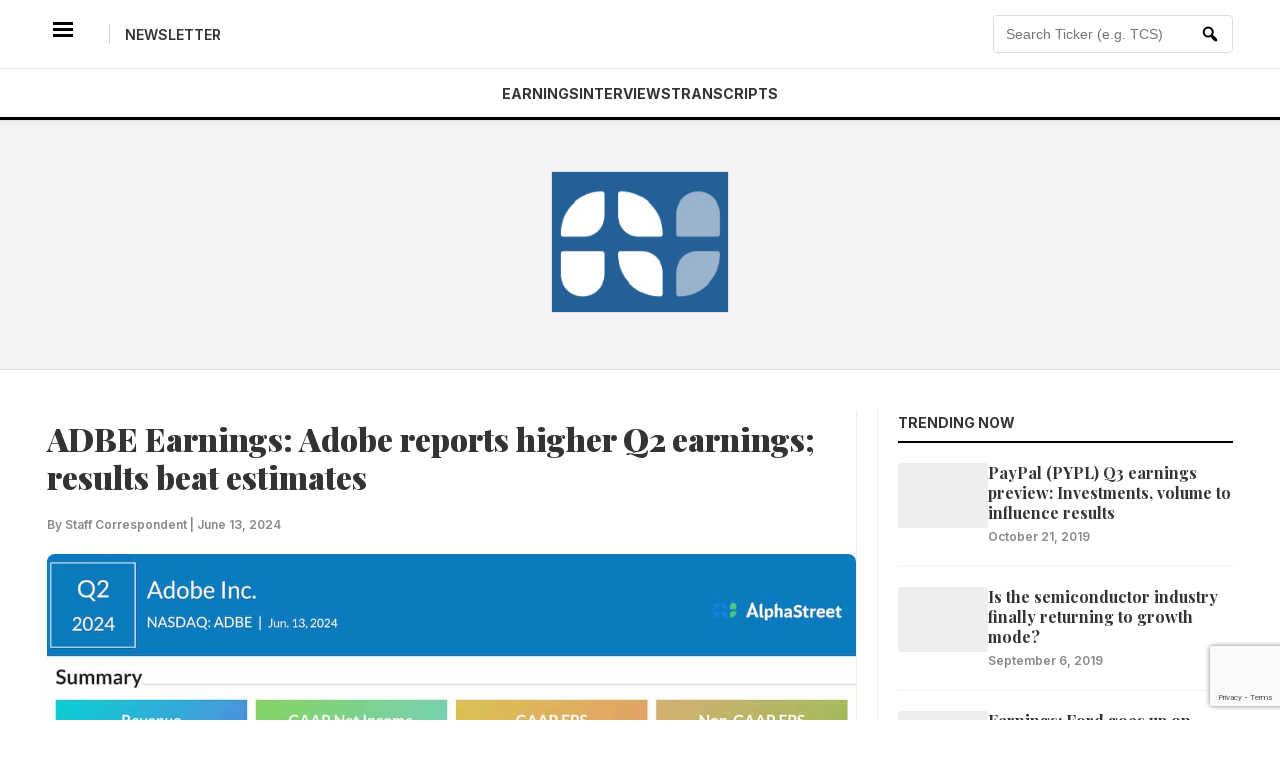

--- FILE ---
content_type: text/html; charset=UTF-8
request_url: https://news.alphastreet.com/adbe-earnings-adobe-reports-higher-q2-earnings-results-beat-estimates/
body_size: 15690
content:
<!DOCTYPE html>
<html dir="ltr" lang="en-US" prefix="og: https://ogp.me/ns#" prefix="og: https://ogp.me/ns#">
<head>
    <meta charset="UTF-8">
    <meta name="viewport" content="width=device-width, initial-scale=1">
    
    <!-- This function loads all SEO Meta Tags, CSS, and Scripts dynamically -->
    <title>ADBE Earnings: Adobe reports higher Q2 earnings; results beat estimates | AlphaStreet</title>

		<!-- All in One SEO 4.9.3 - aioseo.com -->
	<meta name="description" content="Design software maker Adobe Inc. (NASDAQ: ADBE) on Thursday reported an increase in second-quarter 2024 revenue and earnings. The results also topped expectations. Second-quarter revenues came in at $5.31 billion, which is up 10% from the year-ago quarter. The top line benefited from strong growth in the core Digital Media business. Adjusted net profit, excluding one-off items," />
	<meta name="robots" content="max-image-preview:large" />
	<meta name="author" content="Staff Correspondent"/>
	<meta name="keywords" content="adobe,business news,adbe,earnings,adobe earnings,adobe q2 earnings,adbe news,is adbe buy today?,adbe forecast,adbe stock forecast,adbe stock price today,adbe stock earnings,adbe analysis,adbe after hours,adbe share price,adbe premarket,stock price for adbe,adbe stock news,adbe results,adbe report,when does adbe report earnings,adobe report,adobe results,adobe news today,adobe stock analysis,adobe news,adobe stock market,adobe stock price,adobe stock price today,adobe stock today,adobe market research,adobe stock news today,adobe financial news,adobe ticker symbol,adobe stock buy or sell today,industry analysis of adobe,when does adobe report earnings,adobe earnings date,adobe stock earnings,adobe earnings report date,covid-19,coronavirus,pandemic,design,most read,publishing,alphagraphs,technology" />
	<link rel="canonical" href="https://news.alphastreet.com/adbe-earnings-adobe-reports-higher-q2-earnings-results-beat-estimates/" />
	<meta name="generator" content="All in One SEO (AIOSEO) 4.9.3" />
		<meta property="og:locale" content="en_US" />
		<meta property="og:site_name" content="AlphaStreet" />
		<meta property="og:type" content="article" />
		<meta property="og:title" content="ADBE Earnings: Adobe reports higher Q2 earnings; results beat estimates | AlphaStreet" />
		<meta property="og:description" content="Design software maker Adobe Inc. (NASDAQ: ADBE) on Thursday reported an increase in second-quarter 2024 revenue and earnings. The results also topped expectations. Second-quarter revenues came in at $5.31 billion, which is up 10% from the year-ago quarter. The top line benefited from strong growth in the core Digital Media business. Adjusted net profit, excluding one-off items," />
		<meta property="og:url" content="https://news.alphastreet.com/adbe-earnings-adobe-reports-higher-q2-earnings-results-beat-estimates/" />
		<meta property="og:image" content="https://cdn.news.alphastreet.com/wp-content/uploads/2024/06/Adobe-Q2-2024-earnings-infographic.jpg" />
		<meta property="og:image:secure_url" content="https://cdn.news.alphastreet.com/wp-content/uploads/2024/06/Adobe-Q2-2024-earnings-infographic.jpg" />
		<meta property="og:image:width" content="1280" />
		<meta property="og:image:height" content="2089" />
		<meta property="article:published_time" content="2024-06-13T20:10:48+00:00" />
		<meta property="article:modified_time" content="2024-06-17T10:40:08+00:00" />
		<meta property="article:publisher" content="https://www.facebook.com/AlphaStreetinc/" />
		<meta name="twitter:card" content="summary" />
		<meta name="twitter:site" content="@_AlphaStreet" />
		<meta name="twitter:title" content="ADBE Earnings: Adobe reports higher Q2 earnings; results beat estimates | AlphaStreet" />
		<meta name="twitter:description" content="Design software maker Adobe Inc. (NASDAQ: ADBE) on Thursday reported an increase in second-quarter 2024 revenue and earnings. The results also topped expectations. Second-quarter revenues came in at $5.31 billion, which is up 10% from the year-ago quarter. The top line benefited from strong growth in the core Digital Media business. Adjusted net profit, excluding one-off items," />
		<meta name="twitter:image" content="https://cdn.news.alphastreet.com/wp-content/uploads/2024/06/Adobe-Q2-2024-earnings-infographic.jpg" />
		<!-- All in One SEO -->

<link rel="amphtml" href="https://news.alphastreet.com/adbe-earnings-adobe-reports-higher-q2-earnings-results-beat-estimates/amp/" /><meta name="generator" content="AMP for WP 1.1.11"/><link rel='dns-prefetch' href='//static.addtoany.com' />
<link rel="alternate" type="application/rss+xml" title="AlphaStreet &raquo; ADBE Earnings: Adobe reports higher Q2 earnings; results beat estimates Comments Feed" href="https://news.alphastreet.com/adbe-earnings-adobe-reports-higher-q2-earnings-results-beat-estimates/feed/" />
<link rel="alternate" title="oEmbed (JSON)" type="application/json+oembed" href="https://news.alphastreet.com/wp-json/oembed/1.0/embed?url=https%3A%2F%2Fnews.alphastreet.com%2Fadbe-earnings-adobe-reports-higher-q2-earnings-results-beat-estimates%2F" />
<link rel="alternate" title="oEmbed (XML)" type="text/xml+oembed" href="https://news.alphastreet.com/wp-json/oembed/1.0/embed?url=https%3A%2F%2Fnews.alphastreet.com%2Fadbe-earnings-adobe-reports-higher-q2-earnings-results-beat-estimates%2F&#038;format=xml" />
<style id='wp-img-auto-sizes-contain-inline-css' type='text/css'>
img:is([sizes=auto i],[sizes^="auto," i]){contain-intrinsic-size:3000px 1500px}
/*# sourceURL=wp-img-auto-sizes-contain-inline-css */
</style>
<link rel='stylesheet' id='cf7_admin_style-css' href='https://news.alphastreet.com/wp-content/plugins/contact-form-7-hide-success-message/assets/css/admin_style.css?ver=6.9' type='text/css' media='all' />
<style id='wp-emoji-styles-inline-css' type='text/css'>

	img.wp-smiley, img.emoji {
		display: inline !important;
		border: none !important;
		box-shadow: none !important;
		height: 1em !important;
		width: 1em !important;
		margin: 0 0.07em !important;
		vertical-align: -0.1em !important;
		background: none !important;
		padding: 0 !important;
	}
/*# sourceURL=wp-emoji-styles-inline-css */
</style>
<style id='wp-block-library-inline-css' type='text/css'>
:root{--wp-block-synced-color:#7a00df;--wp-block-synced-color--rgb:122,0,223;--wp-bound-block-color:var(--wp-block-synced-color);--wp-editor-canvas-background:#ddd;--wp-admin-theme-color:#007cba;--wp-admin-theme-color--rgb:0,124,186;--wp-admin-theme-color-darker-10:#006ba1;--wp-admin-theme-color-darker-10--rgb:0,107,160.5;--wp-admin-theme-color-darker-20:#005a87;--wp-admin-theme-color-darker-20--rgb:0,90,135;--wp-admin-border-width-focus:2px}@media (min-resolution:192dpi){:root{--wp-admin-border-width-focus:1.5px}}.wp-element-button{cursor:pointer}:root .has-very-light-gray-background-color{background-color:#eee}:root .has-very-dark-gray-background-color{background-color:#313131}:root .has-very-light-gray-color{color:#eee}:root .has-very-dark-gray-color{color:#313131}:root .has-vivid-green-cyan-to-vivid-cyan-blue-gradient-background{background:linear-gradient(135deg,#00d084,#0693e3)}:root .has-purple-crush-gradient-background{background:linear-gradient(135deg,#34e2e4,#4721fb 50%,#ab1dfe)}:root .has-hazy-dawn-gradient-background{background:linear-gradient(135deg,#faaca8,#dad0ec)}:root .has-subdued-olive-gradient-background{background:linear-gradient(135deg,#fafae1,#67a671)}:root .has-atomic-cream-gradient-background{background:linear-gradient(135deg,#fdd79a,#004a59)}:root .has-nightshade-gradient-background{background:linear-gradient(135deg,#330968,#31cdcf)}:root .has-midnight-gradient-background{background:linear-gradient(135deg,#020381,#2874fc)}:root{--wp--preset--font-size--normal:16px;--wp--preset--font-size--huge:42px}.has-regular-font-size{font-size:1em}.has-larger-font-size{font-size:2.625em}.has-normal-font-size{font-size:var(--wp--preset--font-size--normal)}.has-huge-font-size{font-size:var(--wp--preset--font-size--huge)}.has-text-align-center{text-align:center}.has-text-align-left{text-align:left}.has-text-align-right{text-align:right}.has-fit-text{white-space:nowrap!important}#end-resizable-editor-section{display:none}.aligncenter{clear:both}.items-justified-left{justify-content:flex-start}.items-justified-center{justify-content:center}.items-justified-right{justify-content:flex-end}.items-justified-space-between{justify-content:space-between}.screen-reader-text{border:0;clip-path:inset(50%);height:1px;margin:-1px;overflow:hidden;padding:0;position:absolute;width:1px;word-wrap:normal!important}.screen-reader-text:focus{background-color:#ddd;clip-path:none;color:#444;display:block;font-size:1em;height:auto;left:5px;line-height:normal;padding:15px 23px 14px;text-decoration:none;top:5px;width:auto;z-index:100000}html :where(.has-border-color){border-style:solid}html :where([style*=border-top-color]){border-top-style:solid}html :where([style*=border-right-color]){border-right-style:solid}html :where([style*=border-bottom-color]){border-bottom-style:solid}html :where([style*=border-left-color]){border-left-style:solid}html :where([style*=border-width]){border-style:solid}html :where([style*=border-top-width]){border-top-style:solid}html :where([style*=border-right-width]){border-right-style:solid}html :where([style*=border-bottom-width]){border-bottom-style:solid}html :where([style*=border-left-width]){border-left-style:solid}html :where(img[class*=wp-image-]){height:auto;max-width:100%}:where(figure){margin:0 0 1em}html :where(.is-position-sticky){--wp-admin--admin-bar--position-offset:var(--wp-admin--admin-bar--height,0px)}@media screen and (max-width:600px){html :where(.is-position-sticky){--wp-admin--admin-bar--position-offset:0px}}

/*# sourceURL=wp-block-library-inline-css */
</style><style id='wp-block-heading-inline-css' type='text/css'>
h1:where(.wp-block-heading).has-background,h2:where(.wp-block-heading).has-background,h3:where(.wp-block-heading).has-background,h4:where(.wp-block-heading).has-background,h5:where(.wp-block-heading).has-background,h6:where(.wp-block-heading).has-background{padding:1.25em 2.375em}h1.has-text-align-left[style*=writing-mode]:where([style*=vertical-lr]),h1.has-text-align-right[style*=writing-mode]:where([style*=vertical-rl]),h2.has-text-align-left[style*=writing-mode]:where([style*=vertical-lr]),h2.has-text-align-right[style*=writing-mode]:where([style*=vertical-rl]),h3.has-text-align-left[style*=writing-mode]:where([style*=vertical-lr]),h3.has-text-align-right[style*=writing-mode]:where([style*=vertical-rl]),h4.has-text-align-left[style*=writing-mode]:where([style*=vertical-lr]),h4.has-text-align-right[style*=writing-mode]:where([style*=vertical-rl]),h5.has-text-align-left[style*=writing-mode]:where([style*=vertical-lr]),h5.has-text-align-right[style*=writing-mode]:where([style*=vertical-rl]),h6.has-text-align-left[style*=writing-mode]:where([style*=vertical-lr]),h6.has-text-align-right[style*=writing-mode]:where([style*=vertical-rl]){rotate:180deg}
/*# sourceURL=https://news.alphastreet.com/wp-includes/blocks/heading/style.min.css */
</style>
<style id='wp-block-paragraph-inline-css' type='text/css'>
.is-small-text{font-size:.875em}.is-regular-text{font-size:1em}.is-large-text{font-size:2.25em}.is-larger-text{font-size:3em}.has-drop-cap:not(:focus):first-letter{float:left;font-size:8.4em;font-style:normal;font-weight:100;line-height:.68;margin:.05em .1em 0 0;text-transform:uppercase}body.rtl .has-drop-cap:not(:focus):first-letter{float:none;margin-left:.1em}p.has-drop-cap.has-background{overflow:hidden}:root :where(p.has-background){padding:1.25em 2.375em}:where(p.has-text-color:not(.has-link-color)) a{color:inherit}p.has-text-align-left[style*="writing-mode:vertical-lr"],p.has-text-align-right[style*="writing-mode:vertical-rl"]{rotate:180deg}
/*# sourceURL=https://news.alphastreet.com/wp-includes/blocks/paragraph/style.min.css */
</style>
<style id='global-styles-inline-css' type='text/css'>
:root{--wp--preset--aspect-ratio--square: 1;--wp--preset--aspect-ratio--4-3: 4/3;--wp--preset--aspect-ratio--3-4: 3/4;--wp--preset--aspect-ratio--3-2: 3/2;--wp--preset--aspect-ratio--2-3: 2/3;--wp--preset--aspect-ratio--16-9: 16/9;--wp--preset--aspect-ratio--9-16: 9/16;--wp--preset--color--black: #000000;--wp--preset--color--cyan-bluish-gray: #abb8c3;--wp--preset--color--white: #ffffff;--wp--preset--color--pale-pink: #f78da7;--wp--preset--color--vivid-red: #cf2e2e;--wp--preset--color--luminous-vivid-orange: #ff6900;--wp--preset--color--luminous-vivid-amber: #fcb900;--wp--preset--color--light-green-cyan: #7bdcb5;--wp--preset--color--vivid-green-cyan: #00d084;--wp--preset--color--pale-cyan-blue: #8ed1fc;--wp--preset--color--vivid-cyan-blue: #0693e3;--wp--preset--color--vivid-purple: #9b51e0;--wp--preset--gradient--vivid-cyan-blue-to-vivid-purple: linear-gradient(135deg,rgb(6,147,227) 0%,rgb(155,81,224) 100%);--wp--preset--gradient--light-green-cyan-to-vivid-green-cyan: linear-gradient(135deg,rgb(122,220,180) 0%,rgb(0,208,130) 100%);--wp--preset--gradient--luminous-vivid-amber-to-luminous-vivid-orange: linear-gradient(135deg,rgb(252,185,0) 0%,rgb(255,105,0) 100%);--wp--preset--gradient--luminous-vivid-orange-to-vivid-red: linear-gradient(135deg,rgb(255,105,0) 0%,rgb(207,46,46) 100%);--wp--preset--gradient--very-light-gray-to-cyan-bluish-gray: linear-gradient(135deg,rgb(238,238,238) 0%,rgb(169,184,195) 100%);--wp--preset--gradient--cool-to-warm-spectrum: linear-gradient(135deg,rgb(74,234,220) 0%,rgb(151,120,209) 20%,rgb(207,42,186) 40%,rgb(238,44,130) 60%,rgb(251,105,98) 80%,rgb(254,248,76) 100%);--wp--preset--gradient--blush-light-purple: linear-gradient(135deg,rgb(255,206,236) 0%,rgb(152,150,240) 100%);--wp--preset--gradient--blush-bordeaux: linear-gradient(135deg,rgb(254,205,165) 0%,rgb(254,45,45) 50%,rgb(107,0,62) 100%);--wp--preset--gradient--luminous-dusk: linear-gradient(135deg,rgb(255,203,112) 0%,rgb(199,81,192) 50%,rgb(65,88,208) 100%);--wp--preset--gradient--pale-ocean: linear-gradient(135deg,rgb(255,245,203) 0%,rgb(182,227,212) 50%,rgb(51,167,181) 100%);--wp--preset--gradient--electric-grass: linear-gradient(135deg,rgb(202,248,128) 0%,rgb(113,206,126) 100%);--wp--preset--gradient--midnight: linear-gradient(135deg,rgb(2,3,129) 0%,rgb(40,116,252) 100%);--wp--preset--font-size--small: 13px;--wp--preset--font-size--medium: 20px;--wp--preset--font-size--large: 36px;--wp--preset--font-size--x-large: 42px;--wp--preset--spacing--20: 0.44rem;--wp--preset--spacing--30: 0.67rem;--wp--preset--spacing--40: 1rem;--wp--preset--spacing--50: 1.5rem;--wp--preset--spacing--60: 2.25rem;--wp--preset--spacing--70: 3.38rem;--wp--preset--spacing--80: 5.06rem;--wp--preset--shadow--natural: 6px 6px 9px rgba(0, 0, 0, 0.2);--wp--preset--shadow--deep: 12px 12px 50px rgba(0, 0, 0, 0.4);--wp--preset--shadow--sharp: 6px 6px 0px rgba(0, 0, 0, 0.2);--wp--preset--shadow--outlined: 6px 6px 0px -3px rgb(255, 255, 255), 6px 6px rgb(0, 0, 0);--wp--preset--shadow--crisp: 6px 6px 0px rgb(0, 0, 0);}:where(.is-layout-flex){gap: 0.5em;}:where(.is-layout-grid){gap: 0.5em;}body .is-layout-flex{display: flex;}.is-layout-flex{flex-wrap: wrap;align-items: center;}.is-layout-flex > :is(*, div){margin: 0;}body .is-layout-grid{display: grid;}.is-layout-grid > :is(*, div){margin: 0;}:where(.wp-block-columns.is-layout-flex){gap: 2em;}:where(.wp-block-columns.is-layout-grid){gap: 2em;}:where(.wp-block-post-template.is-layout-flex){gap: 1.25em;}:where(.wp-block-post-template.is-layout-grid){gap: 1.25em;}.has-black-color{color: var(--wp--preset--color--black) !important;}.has-cyan-bluish-gray-color{color: var(--wp--preset--color--cyan-bluish-gray) !important;}.has-white-color{color: var(--wp--preset--color--white) !important;}.has-pale-pink-color{color: var(--wp--preset--color--pale-pink) !important;}.has-vivid-red-color{color: var(--wp--preset--color--vivid-red) !important;}.has-luminous-vivid-orange-color{color: var(--wp--preset--color--luminous-vivid-orange) !important;}.has-luminous-vivid-amber-color{color: var(--wp--preset--color--luminous-vivid-amber) !important;}.has-light-green-cyan-color{color: var(--wp--preset--color--light-green-cyan) !important;}.has-vivid-green-cyan-color{color: var(--wp--preset--color--vivid-green-cyan) !important;}.has-pale-cyan-blue-color{color: var(--wp--preset--color--pale-cyan-blue) !important;}.has-vivid-cyan-blue-color{color: var(--wp--preset--color--vivid-cyan-blue) !important;}.has-vivid-purple-color{color: var(--wp--preset--color--vivid-purple) !important;}.has-black-background-color{background-color: var(--wp--preset--color--black) !important;}.has-cyan-bluish-gray-background-color{background-color: var(--wp--preset--color--cyan-bluish-gray) !important;}.has-white-background-color{background-color: var(--wp--preset--color--white) !important;}.has-pale-pink-background-color{background-color: var(--wp--preset--color--pale-pink) !important;}.has-vivid-red-background-color{background-color: var(--wp--preset--color--vivid-red) !important;}.has-luminous-vivid-orange-background-color{background-color: var(--wp--preset--color--luminous-vivid-orange) !important;}.has-luminous-vivid-amber-background-color{background-color: var(--wp--preset--color--luminous-vivid-amber) !important;}.has-light-green-cyan-background-color{background-color: var(--wp--preset--color--light-green-cyan) !important;}.has-vivid-green-cyan-background-color{background-color: var(--wp--preset--color--vivid-green-cyan) !important;}.has-pale-cyan-blue-background-color{background-color: var(--wp--preset--color--pale-cyan-blue) !important;}.has-vivid-cyan-blue-background-color{background-color: var(--wp--preset--color--vivid-cyan-blue) !important;}.has-vivid-purple-background-color{background-color: var(--wp--preset--color--vivid-purple) !important;}.has-black-border-color{border-color: var(--wp--preset--color--black) !important;}.has-cyan-bluish-gray-border-color{border-color: var(--wp--preset--color--cyan-bluish-gray) !important;}.has-white-border-color{border-color: var(--wp--preset--color--white) !important;}.has-pale-pink-border-color{border-color: var(--wp--preset--color--pale-pink) !important;}.has-vivid-red-border-color{border-color: var(--wp--preset--color--vivid-red) !important;}.has-luminous-vivid-orange-border-color{border-color: var(--wp--preset--color--luminous-vivid-orange) !important;}.has-luminous-vivid-amber-border-color{border-color: var(--wp--preset--color--luminous-vivid-amber) !important;}.has-light-green-cyan-border-color{border-color: var(--wp--preset--color--light-green-cyan) !important;}.has-vivid-green-cyan-border-color{border-color: var(--wp--preset--color--vivid-green-cyan) !important;}.has-pale-cyan-blue-border-color{border-color: var(--wp--preset--color--pale-cyan-blue) !important;}.has-vivid-cyan-blue-border-color{border-color: var(--wp--preset--color--vivid-cyan-blue) !important;}.has-vivid-purple-border-color{border-color: var(--wp--preset--color--vivid-purple) !important;}.has-vivid-cyan-blue-to-vivid-purple-gradient-background{background: var(--wp--preset--gradient--vivid-cyan-blue-to-vivid-purple) !important;}.has-light-green-cyan-to-vivid-green-cyan-gradient-background{background: var(--wp--preset--gradient--light-green-cyan-to-vivid-green-cyan) !important;}.has-luminous-vivid-amber-to-luminous-vivid-orange-gradient-background{background: var(--wp--preset--gradient--luminous-vivid-amber-to-luminous-vivid-orange) !important;}.has-luminous-vivid-orange-to-vivid-red-gradient-background{background: var(--wp--preset--gradient--luminous-vivid-orange-to-vivid-red) !important;}.has-very-light-gray-to-cyan-bluish-gray-gradient-background{background: var(--wp--preset--gradient--very-light-gray-to-cyan-bluish-gray) !important;}.has-cool-to-warm-spectrum-gradient-background{background: var(--wp--preset--gradient--cool-to-warm-spectrum) !important;}.has-blush-light-purple-gradient-background{background: var(--wp--preset--gradient--blush-light-purple) !important;}.has-blush-bordeaux-gradient-background{background: var(--wp--preset--gradient--blush-bordeaux) !important;}.has-luminous-dusk-gradient-background{background: var(--wp--preset--gradient--luminous-dusk) !important;}.has-pale-ocean-gradient-background{background: var(--wp--preset--gradient--pale-ocean) !important;}.has-electric-grass-gradient-background{background: var(--wp--preset--gradient--electric-grass) !important;}.has-midnight-gradient-background{background: var(--wp--preset--gradient--midnight) !important;}.has-small-font-size{font-size: var(--wp--preset--font-size--small) !important;}.has-medium-font-size{font-size: var(--wp--preset--font-size--medium) !important;}.has-large-font-size{font-size: var(--wp--preset--font-size--large) !important;}.has-x-large-font-size{font-size: var(--wp--preset--font-size--x-large) !important;}
/*# sourceURL=global-styles-inline-css */
</style>

<style id='classic-theme-styles-inline-css' type='text/css'>
/*! This file is auto-generated */
.wp-block-button__link{color:#fff;background-color:#32373c;border-radius:9999px;box-shadow:none;text-decoration:none;padding:calc(.667em + 2px) calc(1.333em + 2px);font-size:1.125em}.wp-block-file__button{background:#32373c;color:#fff;text-decoration:none}
/*# sourceURL=/wp-includes/css/classic-themes.min.css */
</style>
<link rel='stylesheet' id='contact-form-7-css' href='https://news.alphastreet.com/wp-content/plugins/contact-form-7/includes/css/styles.css?ver=6.1.4' type='text/css' media='all' />
<link rel='stylesheet' id='jquery-smooth-scroll-css' href='https://news.alphastreet.com/wp-content/plugins/jquery-smooth-scroll/css/style.css?ver=6.9' type='text/css' media='all' />
<link rel='stylesheet' id='bodhi-svgs-attachment-css' href='https://news.alphastreet.com/wp-content/plugins/svg-support/css/svgs-attachment.css' type='text/css' media='all' />
<link rel='stylesheet' id='wpda_wpdp_public-css' href='https://news.alphastreet.com/wp-content/plugins/wp-data-access/public/../assets/css/wpda_public.css?ver=5.5.64' type='text/css' media='all' />
<link rel='stylesheet' id='megamenu-css' href='https://news.alphastreet.com/wp-content/uploads/maxmegamenu/style.css?ver=4e9da1' type='text/css' media='all' />
<link rel='stylesheet' id='dashicons-css' href='https://news.alphastreet.com/wp-includes/css/dashicons.min.css?ver=6.9' type='text/css' media='all' />
<style id='dashicons-inline-css' type='text/css'>
[data-font="Dashicons"]:before {font-family: 'Dashicons' !important;content: attr(data-icon) !important;speak: none !important;font-weight: normal !important;font-variant: normal !important;text-transform: none !important;line-height: 1 !important;font-style: normal !important;-webkit-font-smoothing: antialiased !important;-moz-osx-font-smoothing: grayscale !important;}
/*# sourceURL=dashicons-inline-css */
</style>
<link rel='stylesheet' id='yith-infs-style-css' href='https://news.alphastreet.com/wp-content/plugins/yith-infinite-scrolling/assets/css/frontend.css?ver=2.4.0' type='text/css' media='all' />
<link rel='stylesheet' id='alphastreet-style-css' href='https://news.alphastreet.com/wp-content/themes/alphaquartz/style.css?ver=6.9' type='text/css' media='all' />
<link rel='stylesheet' id='addtoany-css' href='https://news.alphastreet.com/wp-content/plugins/add-to-any/addtoany.min.css?ver=1.16' type='text/css' media='all' />
<script type="text/javascript" id="jquery-core-js-extra">
/* <![CDATA[ */
var alphastreet_vars = {"0":"https://news.alphastreet.com/wp-admin/admin-ajax.php","nonce":"7e35a8f52f"};
var alphastreet_vars = {"ajax_url":"https://news.alphastreet.com/wp-admin/admin-ajax.php","nonce":"4e17083103"};
//# sourceURL=jquery-core-js-extra
/* ]]> */
</script>
<script type="text/javascript" src="https://news.alphastreet.com/wp-includes/js/jquery/jquery.min.js?ver=3.7.1" id="jquery-core-js"></script>
<script type="text/javascript" src="https://news.alphastreet.com/wp-includes/js/jquery/jquery-migrate.min.js?ver=3.4.1" id="jquery-migrate-js"></script>
<script type="text/javascript" id="addtoany-core-js-before">
/* <![CDATA[ */
window.a2a_config=window.a2a_config||{};a2a_config.callbacks=[];a2a_config.overlays=[];a2a_config.templates={};

//# sourceURL=addtoany-core-js-before
/* ]]> */
</script>
<script type="text/javascript" defer src="https://static.addtoany.com/menu/page.js" id="addtoany-core-js"></script>
<script type="text/javascript" defer src="https://news.alphastreet.com/wp-content/plugins/add-to-any/addtoany.min.js?ver=1.1" id="addtoany-jquery-js"></script>
<script type="text/javascript" src="https://news.alphastreet.com/wp-includes/js/underscore.min.js?ver=1.13.7" id="underscore-js"></script>
<script type="text/javascript" src="https://news.alphastreet.com/wp-includes/js/backbone.min.js?ver=1.6.0" id="backbone-js"></script>
<script type="text/javascript" id="wp-api-request-js-extra">
/* <![CDATA[ */
var wpApiSettings = {"root":"https://news.alphastreet.com/wp-json/","nonce":"d9eb4f197f","versionString":"wp/v2/"};
//# sourceURL=wp-api-request-js-extra
/* ]]> */
</script>
<script type="text/javascript" src="https://news.alphastreet.com/wp-includes/js/api-request.min.js?ver=6.9" id="wp-api-request-js"></script>
<script type="text/javascript" src="https://news.alphastreet.com/wp-includes/js/wp-api.min.js?ver=6.9" id="wp-api-js"></script>
<script type="text/javascript" id="wpda_rest_api-js-extra">
/* <![CDATA[ */
var wpdaApiSettings = {"path":"wpda"};
//# sourceURL=wpda_rest_api-js-extra
/* ]]> */
</script>
<script type="text/javascript" src="https://news.alphastreet.com/wp-content/plugins/wp-data-access/public/../assets/js/wpda_rest_api.js?ver=5.5.64" id="wpda_rest_api-js"></script>
<link rel="https://api.w.org/" href="https://news.alphastreet.com/wp-json/" /><link rel="alternate" title="JSON" type="application/json" href="https://news.alphastreet.com/wp-json/wp/v2/posts/210902" /><link rel="EditURI" type="application/rsd+xml" title="RSD" href="https://news.alphastreet.com/xmlrpc.php?rsd" />
<meta name="generator" content="WordPress 6.9" />
<link rel='shortlink' href='https://news.alphastreet.com/?p=210902' />
			<meta property="fb:pages" content="1595979800633115" />
			

<!-- This site is optimized with the Schema plugin v1.7.9.6 - https://schema.press -->
<script type="application/ld+json">[{"@context":"http:\/\/schema.org\/","@type":"WPHeader","url":"https:\/\/news.alphastreet.com","headline":"ADBE Earnings: Adobe reports higher Q2 earnings; results beat estimates","description":"News . Data . Research"},{"@context":"http:\/\/schema.org\/","@type":"WPFooter","url":"https:\/\/news.alphastreet.com","headline":"ADBE Earnings: Adobe reports higher Q2 earnings; results beat estimates","description":"News . Data . Research","copyrightYear":"2024"}]</script>


		<script>
		(function(h,o,t,j,a,r){
			h.hj=h.hj||function(){(h.hj.q=h.hj.q||[]).push(arguments)};
			h._hjSettings={hjid:2072933,hjsv:5};
			a=o.getElementsByTagName('head')[0];
			r=o.createElement('script');r.async=1;
			r.src=t+h._hjSettings.hjid+j+h._hjSettings.hjsv;
			a.appendChild(r);
		})(window,document,'//static.hotjar.com/c/hotjar-','.js?sv=');
		</script>
		<style type="text/css">.recentcomments a{display:inline !important;padding:0 !important;margin:0 !important;}</style><link rel="icon" href="https://cdn.news.alphastreet.com/wp-content/uploads/2023/05/Twitter-Profile_Picture-150x150.jpg" sizes="32x32" />
<link rel="icon" href="https://cdn.news.alphastreet.com/wp-content/uploads/2023/05/Twitter-Profile_Picture-250x250.jpg" sizes="192x192" />
<link rel="apple-touch-icon" href="https://cdn.news.alphastreet.com/wp-content/uploads/2023/05/Twitter-Profile_Picture-250x250.jpg" />
<meta name="msapplication-TileImage" content="https://cdn.news.alphastreet.com/wp-content/uploads/2023/05/Twitter-Profile_Picture.jpg" />
<style type="text/css">/** Mega Menu CSS: fs **/</style>
</head>

<body class="wp-singular post-template-default single single-post postid-210902 single-format-standard wp-custom-logo wp-theme-alphaquartz">

<!-- Sticky Header -->
<header class="qz-clean-header" id="masthead">
    
    <!-- Top Layer -->
    <div class="qz-top-layer">
        <div class="container">
            <div class="qz-flex-wrapper">
                
                <!-- Left: Mobile Menu + Newsletter -->
                <div class="qz-left">
                    <button class="qz-menu-icon" id="menu-toggle" aria-label="Menu">
                        <span class="dashicons dashicons-menu-alt3"></span>
                    </button>
                    <span class="qz-divider"></span>
                    <!-- Dynamic Link for Newsletter -->
                    <a href="https://news.alphastreet.com/newsletter" class="qz-util-link">Newsletter</a>
                </div>

<!-- Center: Logo -->
                <div class="qz-center">
                    <a href="https://news.alphastreet.com/" class="custom-logo-link" rel="home"><img width="46" height="30" src="https://cdn.news.alphastreet.com/wp-content/uploads/2023/06/WP-AI-Logo.svg" class="custom-logo" alt="AlphaStreet" decoding="async" /></a>                </div>

                <!-- Right: Live Search -->
                <div class="qz-right">
                    <form role="search" method="get" class="header-search-form" action="https://news.alphastreet.com/" autocomplete="off">
                        
                        <!-- Added ID="searchInput" and onkeyup event -->
                        <input type="search" 
                               class="header-search-input" 
                               placeholder="Search Ticker (e.g. TCS)..." 
                               value="" 
                               name="s" 
                               id="searchInput" 
                               onkeyup="fetchResults()" 
                        />
                        
                        <button type="submit" class="header-search-btn">
                            <span class="dashicons dashicons-search"></span>
                        </button>

                        <!-- The Container for Live Results -->
                        <div id="datafetch" class="search-dropdown-results"></div>
                        
                    </form>
                </div>

            </div>
        </div>
    </div>

    <!-- Nav Ribbon -->
<div class="qz-nav-ribbon">
    <div class="container">
        <nav class="qz-main-nav">
            <ul class="qz-nav-list">
                <li><a href="https://news.alphastreet.com/earnings">Earnings</a></li>
                <li><a href="https://news.alphastreet.com/interviews">Interviews</a></li>
                <li><a href="https://news.alphastreet.com/earnings-call-transcripts">Transcripts</a></li>
            </ul>
        </nav>
    </div>
</div>

</header>
<!-- BILLBOARD AD SECTION -->
<div class="ad-billboard-section">
    <div class="container">
        <div class="ad-container" style="text-align: center; margin: 20px 0;">
            
            <!-- ADDED DUMMY IMAGE BELOW -->
            <img src="https://cdn.news.alphastreet.com/wp-content/uploads/2023/06/1.png" 
                 alt="Advertisement" 
                 width="175.5" 
                 height="42.5" 
                 style="max-width: 100%; height: auto; border: 1px solid #e0e0e0;">
                 
        </div>
    </div>
</div>

<!-- SLIDE-OUT MENU (Mobile) -->
<div id="qz-sidebar-overlay" class="qz-overlay"></div>
<div id="qz-sidebar-menu" class="qz-sidebar">
    <button id="menu-close" class="qz-close-btn">&times;</button>
    <div class="qz-sidebar-content">
        <h3>Menu</h3>
        <ul class="qz-mobile-list">
            <li><a href="https://news.alphastreet.com/">Home</a></li>
            <li><a href="https://news.alphastreet.com/category/earnings">Earnings</a></li>
            <li><a href="https://news.alphastreet.com/category/interviews">Interviews</a></li>
            <li><a href="https://news.alphastreet.com/category/earnings-call-transcripts">Transcripts</a></li>
            <li><a href="https://news.alphastreet.com/category/ipos">IPO</a></li>
            <li><a href="https://news.alphastreet.com/category/tech">Tech</a></li>
        </ul>
    </div>
</div>

<main class="container" style="margin-top: 30px;">
    
    <!-- Layout: Flex or Grid to put Content Left and Sidebar Right -->
    <div class="qz-story-grid" style="align-items: flex-start;"> 
    <!-- Note: Using 'qz-story-grid' class from homepage to maintain layout consistency -->

        <!-- LEFT: Main Article Content -->
        <div class="qz-lead-story" style="width: 100%; max-width: 70%;">
            
                            
                <article id="post-210902" class="post-210902 post type-post status-publish format-standard has-post-thumbnail hentry category-infographics category-earnings category-technology-stocks tag-design tag-most-read tag-publishing">
                    
                    <!-- Title -->
                    <h1 class="entry-title" style="font-size: 32px; margin-bottom: 20px;">
                        ADBE Earnings: Adobe reports higher Q2 earnings; results beat estimates                    </h1>

                    <!-- Meta Data -->
                    <div class="qz-meta" style="margin-bottom: 20px;">
                        <span>By Staff Correspondent</span> | 
                        <time>June 13, 2024</time>
                    </div>

                    <!-- Featured Image -->
                                            <div class="post-thumbnail" style="margin-bottom: 25px;">
                            <img width="627" height="1024" src="https://cdn.news.alphastreet.com/wp-content/uploads/2024/06/Adobe-Q2-2024-earnings-infographic-627x1024.jpg" class="attachment-large size-large wp-post-image" alt="Adobe Q2 2024 earnings infographic" style="width: 100%; height: auto; border-radius: 8px;" decoding="async" fetchpriority="high" srcset="https://cdn.news.alphastreet.com/wp-content/uploads/2024/06/Adobe-Q2-2024-earnings-infographic-627x1024.jpg 627w, https://cdn.news.alphastreet.com/wp-content/uploads/2024/06/Adobe-Q2-2024-earnings-infographic-184x300.jpg 184w, https://cdn.news.alphastreet.com/wp-content/uploads/2024/06/Adobe-Q2-2024-earnings-infographic-768x1253.jpg 768w, https://cdn.news.alphastreet.com/wp-content/uploads/2024/06/Adobe-Q2-2024-earnings-infographic-941x1536.jpg 941w, https://cdn.news.alphastreet.com/wp-content/uploads/2024/06/Adobe-Q2-2024-earnings-infographic-1255x2048.jpg 1255w, https://cdn.news.alphastreet.com/wp-content/uploads/2024/06/Adobe-Q2-2024-earnings-infographic.jpg 1280w" sizes="(max-width: 627px) 100vw, 627px" />                        </div>
                    
<!-- Place this where you want the sidebar to sit on the right -->
<aside id="secondary" class="widget-area">
    </aside>

<!-- ... inside single.php ... -->

<aside class="qz-side-feed">
    <span class="qz-side-feed-title">Top Picks</span>

    <!-- Your existing code that lists the Top Picks/Trending articles -->
            <article class="qz-side-article">
            <!-- Article content (Thumbnail, Title) -->
             <div class="qz-side-thumb">
                 <a href="https://news.alphastreet.com/procter-gamble-set-to-report-q2-earnings-next-week-heres-what-to-expect/"><img width="150" height="150" src="https://cdn.news.alphastreet.com/wp-content/uploads/2025/10/Procter-and-Gamble-Q1-2026-150x150.png" class="attachment-thumbnail size-thumbnail wp-post-image" alt="" decoding="async" srcset="https://cdn.news.alphastreet.com/wp-content/uploads/2025/10/Procter-and-Gamble-Q1-2026-150x150.png 150w, https://cdn.news.alphastreet.com/wp-content/uploads/2025/10/Procter-and-Gamble-Q1-2026-250x250.png 250w" sizes="(max-width: 150px) 100vw, 150px" /></a>
             </div>
             <div class="qz-side-content">
                 <h3 class="qz-side-title"><a href="https://news.alphastreet.com/procter-gamble-set-to-report-q2-earnings-next-week-heres-what-to-expect/">Procter &#038; Gamble set to report Q2 earnings next week. Here&#8217;s what to expect</a></h3>
             </div>
        </article>
            <article class="qz-side-article">
            <!-- Article content (Thumbnail, Title) -->
             <div class="qz-side-thumb">
                 <a href="https://news.alphastreet.com/mccormick-mkc-expected-to-report-higher-revenue-and-earnings-in-q4-2025/"><img width="150" height="150" src="https://cdn.news.alphastreet.com/wp-content/uploads/2025/10/McCormick-and-Company-Q3-2025-150x150.png" class="attachment-thumbnail size-thumbnail wp-post-image" alt="" decoding="async" srcset="https://cdn.news.alphastreet.com/wp-content/uploads/2025/10/McCormick-and-Company-Q3-2025-150x150.png 150w, https://cdn.news.alphastreet.com/wp-content/uploads/2025/10/McCormick-and-Company-Q3-2025-250x250.png 250w" sizes="(max-width: 150px) 100vw, 150px" /></a>
             </div>
             <div class="qz-side-content">
                 <h3 class="qz-side-title"><a href="https://news.alphastreet.com/mccormick-mkc-expected-to-report-higher-revenue-and-earnings-in-q4-2025/">McCormick (MKC) expected to report higher revenue and earnings in Q4 2025</a></h3>
             </div>
        </article>
            <article class="qz-side-article">
            <!-- Article content (Thumbnail, Title) -->
             <div class="qz-side-thumb">
                 <a href="https://news.alphastreet.com/key-metrics-from-citigroups-c-q4-2025-earnings-results/"><img width="150" height="150" src="https://cdn.news.alphastreet.com/wp-content/uploads/2026/01/Citigroup-4Q25-150x150.png" class="attachment-thumbnail size-thumbnail wp-post-image" alt="" decoding="async" loading="lazy" srcset="https://cdn.news.alphastreet.com/wp-content/uploads/2026/01/Citigroup-4Q25-150x150.png 150w, https://cdn.news.alphastreet.com/wp-content/uploads/2026/01/Citigroup-4Q25-250x250.png 250w" sizes="auto, (max-width: 150px) 100vw, 150px" /></a>
             </div>
             <div class="qz-side-content">
                 <h3 class="qz-side-title"><a href="https://news.alphastreet.com/key-metrics-from-citigroups-c-q4-2025-earnings-results/">Key metrics from Citigroup’s (C) Q4 2025 earnings results</a></h3>
             </div>
        </article>
            <article class="qz-side-article">
            <!-- Article content (Thumbnail, Title) -->
             <div class="qz-side-thumb">
                 <a href="https://news.alphastreet.com/infy-earnings-infosys-q3-fy26-revenues-rise-2-guides-fy26/"><img width="150" height="150" src="https://cdn.news.alphastreet.com/wp-content/uploads/2026/01/Infosys-Q3-2026-Earnings-150x150.jpg" class="attachment-thumbnail size-thumbnail wp-post-image" alt="Infosys Q3 2026 Earnings" decoding="async" loading="lazy" srcset="https://cdn.news.alphastreet.com/wp-content/uploads/2026/01/Infosys-Q3-2026-Earnings-150x150.jpg 150w, https://cdn.news.alphastreet.com/wp-content/uploads/2026/01/Infosys-Q3-2026-Earnings-250x250.jpg 250w" sizes="auto, (max-width: 150px) 100vw, 150px" /></a>
             </div>
             <div class="qz-side-content">
                 <h3 class="qz-side-title"><a href="https://news.alphastreet.com/infy-earnings-infosys-q3-fy26-revenues-rise-2-guides-fy26/">INFY Earnings: Infosys Q3 FY26 revenues rise 3%; guides FY26</a></h3>
             </div>
        </article>
    
    <!-- --------------------------------------------------------- -->
    <!-- START: AD PLACEHOLDER (Paste this block here) -->
    <!-- --------------------------------------------------------- -->
        
    <div class="sidebar-ad-wrapper" style="margin-top: 30px; text-align: center;">
        
                    <!-- Placeholder if no image is uploaded yet -->
            <div style="background: #f4f4f4; border: 1px dashed #ccc; padding: 50px 0; color: #999;">
                300x600 Ad Space
            </div>
        
    </div>
    <!-- END: AD PLACEHOLDER -->

</aside>

<!-- START: Key Takeaways / Quick Read -->
<!-- END: Key Takeaways -->

                    <!-- Content -->
                    <div class="entry-content">
                        
<p>Design software maker Adobe Inc. (NASDAQ: ADBE) on Thursday reported an increase in second-quarter 2024 revenue and earnings. The results also topped expectations. </p>


<p><img loading="lazy" decoding="async" class="aligncenter wp-image-210948 size-full" src="https://cdn.news.alphastreet.com/wp-content/uploads/2024/06/Adobe-Q2-2024-earnings-infographic.jpg" alt="Adobe Q2 2024 earnings infographic" width="1280" height="2089" srcset="https://cdn.news.alphastreet.com/wp-content/uploads/2024/06/Adobe-Q2-2024-earnings-infographic.jpg 1280w, https://cdn.news.alphastreet.com/wp-content/uploads/2024/06/Adobe-Q2-2024-earnings-infographic-184x300.jpg 184w, https://cdn.news.alphastreet.com/wp-content/uploads/2024/06/Adobe-Q2-2024-earnings-infographic-627x1024.jpg 627w, https://cdn.news.alphastreet.com/wp-content/uploads/2024/06/Adobe-Q2-2024-earnings-infographic-768x1253.jpg 768w, https://cdn.news.alphastreet.com/wp-content/uploads/2024/06/Adobe-Q2-2024-earnings-infographic-941x1536.jpg 941w, https://cdn.news.alphastreet.com/wp-content/uploads/2024/06/Adobe-Q2-2024-earnings-infographic-1255x2048.jpg 1255w" sizes="auto, (max-width: 1280px) 100vw, 1280px" /></p>


<p>Second-quarter revenues came in at $5.31 billion, which is up 10% from the year-ago quarter. The top line benefited from strong growth in the core <em>Digital Media</em> business.</p>



<p>Adjusted net profit, excluding one-off items, rose to $4.48 per share in Q2 from $3.91 per share last year. Unadjusted net income was $1.57 million or $3.49 per share in the May quarter, compared to $1.30 billion or $2.82 per share in the second quarter of 2023.</p>



<p>“Our highly differentiated approach to AI and innovative product delivery are attracting an expanding universe of customers and providing more value to existing users,” said Adobe’s CEO Shantanu Narayen.</p>



<h2 class="wp-block-heading"><strong>Prior Performance</strong></h2>



<div class="wp-block-jetpack-slideshow aligncenter" data-effect="slide"><div class="wp-block-jetpack-slideshow_container swiper-container"><ul class="wp-block-jetpack-slideshow_swiper-wrapper swiper-wrapper"><li class="wp-block-jetpack-slideshow_slide swiper-slide"><figure><img loading="lazy" decoding="async" width="627" height="1024" alt="" class="wp-block-jetpack-slideshow_image wp-image-206534" data-id="206534" src="https://cdn.news.alphastreet.com/wp-content/uploads/2024/03/Adobe-Q1-2024-earnings-infographic-627x1024.jpg" srcset="https://cdn.news.alphastreet.com/wp-content/uploads/2024/03/Adobe-Q1-2024-earnings-infographic-627x1024.jpg 627w, https://cdn.news.alphastreet.com/wp-content/uploads/2024/03/Adobe-Q1-2024-earnings-infographic-184x300.jpg 184w, https://cdn.news.alphastreet.com/wp-content/uploads/2024/03/Adobe-Q1-2024-earnings-infographic-768x1253.jpg 768w, https://cdn.news.alphastreet.com/wp-content/uploads/2024/03/Adobe-Q1-2024-earnings-infographic-941x1536.jpg 941w, https://cdn.news.alphastreet.com/wp-content/uploads/2024/03/Adobe-Q1-2024-earnings-infographic-1255x2048.jpg 1255w, https://cdn.news.alphastreet.com/wp-content/uploads/2024/03/Adobe-Q1-2024-earnings-infographic.jpg 1280w" sizes="auto, (max-width: 627px) 100vw, 627px" /></figure></li><li class="wp-block-jetpack-slideshow_slide swiper-slide"><figure><img loading="lazy" decoding="async" width="628" height="1024" alt="" class="wp-block-jetpack-slideshow_image wp-image-202424" data-id="202424" src="https://cdn.news.alphastreet.com/wp-content/uploads/2023/12/Adobe-Q4-2023-Earnings-Infographic-628x1024.jpg" srcset="https://cdn.news.alphastreet.com/wp-content/uploads/2023/12/Adobe-Q4-2023-Earnings-Infographic-628x1024.jpg 628w, https://cdn.news.alphastreet.com/wp-content/uploads/2023/12/Adobe-Q4-2023-Earnings-Infographic-184x300.jpg 184w, https://cdn.news.alphastreet.com/wp-content/uploads/2023/12/Adobe-Q4-2023-Earnings-Infographic-768x1253.jpg 768w, https://cdn.news.alphastreet.com/wp-content/uploads/2023/12/Adobe-Q4-2023-Earnings-Infographic-941x1536.jpg 941w, https://cdn.news.alphastreet.com/wp-content/uploads/2023/12/Adobe-Q4-2023-Earnings-Infographic-1255x2048.jpg 1255w, https://cdn.news.alphastreet.com/wp-content/uploads/2023/12/Adobe-Q4-2023-Earnings-Infographic-scaled.jpg 1569w" sizes="auto, (max-width: 628px) 100vw, 628px" /></figure></li><li class="wp-block-jetpack-slideshow_slide swiper-slide"><figure><img loading="lazy" decoding="async" width="627" height="1024" alt="Adobe Q2 2024 earnings infographic" class="wp-block-jetpack-slideshow_image wp-image-197627" data-id="197627" src="https://cdn.news.alphastreet.com/wp-content/uploads/2023/09/Adobe-Q3-2023-earnings-infographic-627x1024.jpg" srcset="https://cdn.news.alphastreet.com/wp-content/uploads/2023/09/Adobe-Q3-2023-earnings-infographic-627x1024.jpg 627w, https://cdn.news.alphastreet.com/wp-content/uploads/2023/09/Adobe-Q3-2023-earnings-infographic-184x300.jpg 184w, https://cdn.news.alphastreet.com/wp-content/uploads/2023/09/Adobe-Q3-2023-earnings-infographic-768x1253.jpg 768w, https://cdn.news.alphastreet.com/wp-content/uploads/2023/09/Adobe-Q3-2023-earnings-infographic-941x1536.jpg 941w, https://cdn.news.alphastreet.com/wp-content/uploads/2023/09/Adobe-Q3-2023-earnings-infographic-1255x2048.jpg 1255w, https://cdn.news.alphastreet.com/wp-content/uploads/2023/09/Adobe-Q3-2023-earnings-infographic.jpg 1280w" sizes="auto, (max-width: 627px) 100vw, 627px" /></figure></li><li class="wp-block-jetpack-slideshow_slide swiper-slide"><figure><img loading="lazy" decoding="async" width="627" height="1024" alt="" class="wp-block-jetpack-slideshow_image wp-image-192875" data-id="192875" src="https://cdn.news.alphastreet.com/wp-content/uploads/2023/06/Adobe-Q2-2023-earnings-infographic-1-627x1024.jpg" srcset="https://cdn.news.alphastreet.com/wp-content/uploads/2023/06/Adobe-Q2-2023-earnings-infographic-1-627x1024.jpg 627w, https://cdn.news.alphastreet.com/wp-content/uploads/2023/06/Adobe-Q2-2023-earnings-infographic-1-184x300.jpg 184w, https://cdn.news.alphastreet.com/wp-content/uploads/2023/06/Adobe-Q2-2023-earnings-infographic-1-768x1253.jpg 768w, https://cdn.news.alphastreet.com/wp-content/uploads/2023/06/Adobe-Q2-2023-earnings-infographic-1-941x1536.jpg 941w, https://cdn.news.alphastreet.com/wp-content/uploads/2023/06/Adobe-Q2-2023-earnings-infographic-1-1255x2048.jpg 1255w, https://cdn.news.alphastreet.com/wp-content/uploads/2023/06/Adobe-Q2-2023-earnings-infographic-1.jpg 1280w" sizes="auto, (max-width: 627px) 100vw, 627px" /></figure></li></ul><a class="wp-block-jetpack-slideshow_button-prev swiper-button-prev swiper-button-white" role="button"></a><a class="wp-block-jetpack-slideshow_button-next swiper-button-next swiper-button-white" role="button"></a><a aria-label="Pause Slideshow" class="wp-block-jetpack-slideshow_button-pause" role="button"></a><div class="wp-block-jetpack-slideshow_pagination swiper-pagination swiper-pagination-white"></div></div></div>
                    </div>

<div class="qz-related-section">
    <h3 class="qz-section-title">More on this Company</h3>
    <div class="qz-related-grid">
                        
                <div class="related-card">
                    <a href="https://news.alphastreet.com/key-metrics-from-citigroups-c-q4-2025-earnings-results/" class="related-thumb">
                        <img width="300" height="164" src="https://cdn.news.alphastreet.com/wp-content/uploads/2026/01/Citigroup-4Q25-300x164.png" class="attachment-medium size-medium wp-post-image" alt="" decoding="async" loading="lazy" srcset="https://cdn.news.alphastreet.com/wp-content/uploads/2026/01/Citigroup-4Q25-300x164.png 300w, https://cdn.news.alphastreet.com/wp-content/uploads/2026/01/Citigroup-4Q25-768x420.png 768w, https://cdn.news.alphastreet.com/wp-content/uploads/2026/01/Citigroup-4Q25.png 1024w" sizes="auto, (max-width: 300px) 100vw, 300px" />                    </a>
                    <div class="related-content">
                        <h4><a href="https://news.alphastreet.com/key-metrics-from-citigroups-c-q4-2025-earnings-results/">Key metrics from Citigroup’s (C) Q4 2025 earnings results</a></h4>
                        <span class="date">January 14, 2026</span>
                    </div>
                </div>

                                
                <div class="related-card">
                    <a href="https://news.alphastreet.com/infy-earnings-infosys-q3-fy26-revenues-rise-2-guides-fy26/" class="related-thumb">
                        <img width="300" height="164" src="https://cdn.news.alphastreet.com/wp-content/uploads/2026/01/Infosys-Q3-2026-Earnings-300x164.jpg" class="attachment-medium size-medium wp-post-image" alt="Infosys Q3 2026 Earnings" decoding="async" loading="lazy" srcset="https://cdn.news.alphastreet.com/wp-content/uploads/2026/01/Infosys-Q3-2026-Earnings-300x164.jpg 300w, https://cdn.news.alphastreet.com/wp-content/uploads/2026/01/Infosys-Q3-2026-Earnings-1024x560.jpg 1024w, https://cdn.news.alphastreet.com/wp-content/uploads/2026/01/Infosys-Q3-2026-Earnings-768x420.jpg 768w, https://cdn.news.alphastreet.com/wp-content/uploads/2026/01/Infosys-Q3-2026-Earnings.jpg 1280w" sizes="auto, (max-width: 300px) 100vw, 300px" />                    </a>
                    <div class="related-content">
                        <h4><a href="https://news.alphastreet.com/infy-earnings-infosys-q3-fy26-revenues-rise-2-guides-fy26/">INFY Earnings: Infosys Q3 FY26 revenues rise 3%; guides FY26</a></h4>
                        <span class="date">January 14, 2026</span>
                    </div>
                </div>

                                
                <div class="related-card">
                    <a href="https://news.alphastreet.com/wfc-earnings-all-you-need-to-know-about-wells-fargos-q4-2025-earnings-results/" class="related-thumb">
                        <img width="300" height="225" src="https://cdn.news.alphastreet.com/wp-content/uploads/2026/01/Wells-Fargo-4Q25-300x225.png" class="attachment-medium size-medium wp-post-image" alt="" decoding="async" loading="lazy" srcset="https://cdn.news.alphastreet.com/wp-content/uploads/2026/01/Wells-Fargo-4Q25-300x225.png 300w, https://cdn.news.alphastreet.com/wp-content/uploads/2026/01/Wells-Fargo-4Q25-768x576.png 768w, https://cdn.news.alphastreet.com/wp-content/uploads/2026/01/Wells-Fargo-4Q25.png 1024w" sizes="auto, (max-width: 300px) 100vw, 300px" />                    </a>
                    <div class="related-content">
                        <h4><a href="https://news.alphastreet.com/wfc-earnings-all-you-need-to-know-about-wells-fargos-q4-2025-earnings-results/">WFC Earnings: All you need to know about Wells Fargo’s Q4 2025 earnings results</a></h4>
                        <span class="date">January 14, 2026</span>
                    </div>
                </div>

                    </div>
</div>

                </article>

            
            <!-- Comments Section -->
            
<!-- You can start editing here. -->


			<!-- If comments are open, but there are no comments. -->

	
	<div id="respond" class="comment-respond">
		<h3 id="reply-title" class="comment-reply-title">Leave a Reply <small><a rel="nofollow" id="cancel-comment-reply-link" href="/adbe-earnings-adobe-reports-higher-q2-earnings-results-beat-estimates/#respond" style="display:none;">Cancel reply</a></small></h3><p class="must-log-in">You must be <a href="https://news.alphastreet.com/wp-login.php?redirect_to=https%3A%2F%2Fnews.alphastreet.com%2Fadbe-earnings-adobe-reports-higher-q2-earnings-results-beat-estimates%2F">logged in</a> to post a comment.</p>	</div><!-- #respond -->
	        </div>

        <!-- RIGHT: Sidebar (Contains the Trending Now code) -->
        <div class="qz-side-feed" style="width: 100%; max-width: 30%; padding-left: 20px;">
            <aside id="secondary" class="widget-area">
    
    <!-- START: Trending Now Section -->
    <div class="qz-side-feed">
        <span class="qz-side-feed-title">Trending Now</span>
        
        
        <!-- Article Card matching Homepage Design -->
        <article class="qz-side-article">
            <div class="qz-side-thumb">
                <a href="https://news.alphastreet.com/paypal-pypl-q3-earnings-preview-investments-volume-to-influence-results/">
                                    </a>
            </div>
            
            <div class="qz-side-content">
                <h3 class="qz-side-title">
                    <a href="https://news.alphastreet.com/paypal-pypl-q3-earnings-preview-investments-volume-to-influence-results/">PayPal (PYPL) Q3 earnings preview: Investments, volume to influence results</a>
                </h3>
                <div class="qz-meta">
                    <time>October 21, 2019</time>
                </div>
            </div>
        </article>

        
        <!-- Article Card matching Homepage Design -->
        <article class="qz-side-article">
            <div class="qz-side-thumb">
                <a href="https://news.alphastreet.com/chipmakers-upbeat-as-semiconductor-stocks-gain-on-hopes-of-trade-war-truce-demand-recovery/">
                                    </a>
            </div>
            
            <div class="qz-side-content">
                <h3 class="qz-side-title">
                    <a href="https://news.alphastreet.com/chipmakers-upbeat-as-semiconductor-stocks-gain-on-hopes-of-trade-war-truce-demand-recovery/">Is the semiconductor industry finally returning to growth mode?</a>
                </h3>
                <div class="qz-meta">
                    <time>September 6, 2019</time>
                </div>
            </div>
        </article>

        
        <!-- Article Card matching Homepage Design -->
        <article class="qz-side-article">
            <div class="qz-side-thumb">
                <a href="https://news.alphastreet.com/ford-reports-q1-2019-earnings-results/">
                                    </a>
            </div>
            
            <div class="qz-side-content">
                <h3 class="qz-side-title">
                    <a href="https://news.alphastreet.com/ford-reports-q1-2019-earnings-results/">Earnings: Ford goes up on solid Q1 performance</a>
                </h3>
                <div class="qz-meta">
                    <time>April 25, 2019</time>
                </div>
            </div>
        </article>

        
        <!-- Article Card matching Homepage Design -->
        <article class="qz-side-article">
            <div class="qz-side-thumb">
                <a href="https://news.alphastreet.com/datadog-is-making-market-debut/">
                                            <img width="150" height="150" src="https://cdn.news.alphastreet.com/wp-content/uploads/2019/04/IPO-1.jpg" class="attachment-thumbnail size-thumbnail wp-post-image" alt="ipo news" decoding="async" loading="lazy" />                                    </a>
            </div>
            
            <div class="qz-side-content">
                <h3 class="qz-side-title">
                    <a href="https://news.alphastreet.com/datadog-is-making-market-debut/">Looking for a fast-growth IPO stock? Datadog begins trading today</a>
                </h3>
                <div class="qz-meta">
                    <time>September 19, 2019</time>
                </div>
            </div>
        </article>

        
        <!-- Article Card matching Homepage Design -->
        <article class="qz-side-article">
            <div class="qz-side-thumb">
                <a href="https://news.alphastreet.com/weibo-earnings-preview-q1-2019-wb-stock/">
                                    </a>
            </div>
            
            <div class="qz-side-content">
                <h3 class="qz-side-title">
                    <a href="https://news.alphastreet.com/weibo-earnings-preview-q1-2019-wb-stock/">Earnings Preview: Will Weibo’s Q1 results take a hit amidst tough macros?</a>
                </h3>
                <div class="qz-meta">
                    <time>May 19, 2019</time>
                </div>
            </div>
        </article>

            </div>
    <!-- END: Trending Now Section -->

    <!-- Include standard widgets below if needed -->
    
</aside>        </div>

    </div>
</main>

<!-- Main Footer -->
    <footer class="site-footer">
        <div class="container">
            
            <div class="footer-grid">
                <!-- Col 1: Brand & About -->
                <div class="footer-col">
                    <h4 class="qz-logo" style="color:#fff; font-size: 24px; margin-bottom:15px;">AlphaStreet</h4>
                    <p>AlphaStreet provides the latest financial news, earnings analysis, and market insights. We empower investors with high-quality data and exclusive interviews from industry leaders.</p>
                    
                    <div class="social-icons" style="margin-top: 20px;">
                        <!-- Social links usually point to external sites (Twitter/LinkedIn), so hardcoded is fine here, 
                             unless you pull them from Theme Options -->
                        <a href="#" class="social-icon" aria-label="Twitter">
                            <!-- (SVG Code kept same as original) -->
                            <svg viewBox="0 0 24 24"><path d="M18.244 2.25h3.308l-7.227 8.26 8.502 11.24H16.17l-5.214-6.817L4.99 21.75H1.68l7.73-8.835L1.254 2.25H8.08l4.713 6.231zm-1.161 17.52h1.833L7.084 4.126H5.117z"/></svg>
                        </a>
                        <!-- Add other SVGs here... -->
                    </div>
                </div>

                <!-- Col 2: Quick Links (FIXED URLS) -->
                <div class="footer-col">
                    <h4>Quick Links</h4>
                    <ul class="footer-links">
                        <li><a href="https://news.alphastreet.com/about">About Us</a></li>
                        <li><a href="https://news.alphastreet.com/contact">Contact</a></li>
                        <li><a href="https://news.alphastreet.com/privacy-policy">Privacy Policy</a></li>
                        <li><a href="https://news.alphastreet.com/terms">Terms of Service</a></li>
                        <li><a href="https://news.alphastreet.com/newsletter">Newsletter</a></li>
                    </ul>
                </div>

                <!-- Col 3: Contact Info -->
                <div class="footer-col">
                    <h4>Contact</h4>
                    <p>
                        <strong>Email:</strong> contact@alphastreet.com<br> <!-- Fixed extension -->
                        <strong>Location:</strong> Mumbai, India
                    </p>
                </div>
            </div>

            <div class="footer-copyright">
                <p>&copy; 2026 AlphaStreet. All rights reserved.</p>
            </div>
        </div>
    </footer>

    <!-- Back to Top Button -->
    <button id="backToTop" title="Go to top">
        <span class="dashicons dashicons-arrow-up-alt2"></span>
    </button>

    <!-- Essential WordPress Footer Hook -->
    <script type="speculationrules">
{"prefetch":[{"source":"document","where":{"and":[{"href_matches":"/*"},{"not":{"href_matches":["/wp-*.php","/wp-admin/*","/wp-content/uploads/*","/wp-content/*","/wp-content/plugins/*","/wp-content/themes/alphaquartz/*","/*\\?(.+)"]}},{"not":{"selector_matches":"a[rel~=\"nofollow\"]"}},{"not":{"selector_matches":".no-prefetch, .no-prefetch a"}}]},"eagerness":"conservative"}]}
</script>
			<a id="scroll-to-top" href="#" title="Scroll to Top">Top</a>
			    <script type="text/javascript">
        function fetchResults(){
            var keyword = jQuery('#searchInput').val();
            if(keyword && keyword.length > 2) {
                jQuery.ajax({
                    url: alphastreet_vars.ajax_url, // Used localized var
                    type: 'post',
                    data: { action: 'data_fetch', keyword: keyword },
                    success: function(data) {
                        jQuery('#datafetch').html( data );
                        jQuery('#datafetch').show();
                    }
                });
            } else {
                jQuery('#datafetch').hide();
            }
        }
        jQuery(document).on('click', function(e) {
            if ( ! jQuery(e.target).closest('.header-search-form').length ) {
                jQuery('#datafetch').hide();
            }
        });
    </script>
    <script type="text/javascript" id="cf7_hide_msg-js-extra">
/* <![CDATA[ */
var cf7_hide_success_msg_params = {"delay_time":"4000","effect":"fadeOut","speed":"fast"};
//# sourceURL=cf7_hide_msg-js-extra
/* ]]> */
</script>
<script type="text/javascript" src="https://news.alphastreet.com/wp-content/plugins/contact-form-7-hide-success-message/assets/js/cf7_hide_msg_front_end.js?ver=1.0" id="cf7_hide_msg-js"></script>
<script type="text/javascript" src="https://news.alphastreet.com/wp-includes/js/dist/hooks.min.js?ver=dd5603f07f9220ed27f1" id="wp-hooks-js"></script>
<script type="text/javascript" src="https://news.alphastreet.com/wp-includes/js/dist/i18n.min.js?ver=c26c3dc7bed366793375" id="wp-i18n-js"></script>
<script type="text/javascript" id="wp-i18n-js-after">
/* <![CDATA[ */
wp.i18n.setLocaleData( { 'text direction\u0004ltr': [ 'ltr' ] } );
//# sourceURL=wp-i18n-js-after
/* ]]> */
</script>
<script type="text/javascript" src="https://news.alphastreet.com/wp-content/plugins/contact-form-7/includes/swv/js/index.js?ver=6.1.4" id="swv-js"></script>
<script type="text/javascript" id="contact-form-7-js-before">
/* <![CDATA[ */
var wpcf7 = {
    "api": {
        "root": "https:\/\/news.alphastreet.com\/wp-json\/",
        "namespace": "contact-form-7\/v1"
    },
    "cached": 1
};
//# sourceURL=contact-form-7-js-before
/* ]]> */
</script>
<script type="text/javascript" src="https://news.alphastreet.com/wp-content/plugins/contact-form-7/includes/js/index.js?ver=6.1.4" id="contact-form-7-js"></script>
<script type="text/javascript" src="https://news.alphastreet.com/wp-content/plugins/jquery-smooth-scroll/js/script.min.js?ver=6.9" id="jquery-smooth-scroll-js"></script>
<script type="text/javascript" src="https://news.alphastreet.com/wp-content/plugins/yith-infinite-scrolling/assets/js/yith.infinitescroll.min.js?ver=2.4.0" id="yith-infinitescroll-js"></script>
<script type="text/javascript" id="yith-infs-js-extra">
/* <![CDATA[ */
var yith_infs = {"navSelector":"nav.navigation","nextSelector":"nav.navigation .nav-previous a","itemSelector":"div.post_wrapper","contentSelector":"#main","loader":"https://cdn.news.alphastreet.com/wp-content/uploads/2020/03/loader.gif","shop":""};
//# sourceURL=yith-infs-js-extra
/* ]]> */
</script>
<script type="text/javascript" src="https://news.alphastreet.com/wp-content/plugins/yith-infinite-scrolling/assets/js/yith-infs.min.js?ver=2.4.0" id="yith-infs-js"></script>
<script type="text/javascript" src="https://www.google.com/recaptcha/api.js?render=6LchBn0cAAAAALczLeHJSQSkkROZhnL8WaMpFGnV&amp;ver=3.0" id="google-recaptcha-js"></script>
<script type="text/javascript" src="https://news.alphastreet.com/wp-includes/js/dist/vendor/wp-polyfill.min.js?ver=3.15.0" id="wp-polyfill-js"></script>
<script type="text/javascript" id="wpcf7-recaptcha-js-before">
/* <![CDATA[ */
var wpcf7_recaptcha = {
    "sitekey": "6LchBn0cAAAAALczLeHJSQSkkROZhnL8WaMpFGnV",
    "actions": {
        "homepage": "homepage",
        "contactform": "contactform"
    }
};
//# sourceURL=wpcf7-recaptcha-js-before
/* ]]> */
</script>
<script type="text/javascript" src="https://news.alphastreet.com/wp-content/plugins/contact-form-7/modules/recaptcha/index.js?ver=6.1.4" id="wpcf7-recaptcha-js"></script>
<script type="text/javascript" src="https://news.alphastreet.com/wp-includes/js/hoverIntent.min.js?ver=1.10.2" id="hoverIntent-js"></script>
<script type="text/javascript" src="https://news.alphastreet.com/wp-content/plugins/megamenu/js/maxmegamenu.js?ver=3.7" id="megamenu-js"></script>
<script id="wp-emoji-settings" type="application/json">
{"baseUrl":"https://s.w.org/images/core/emoji/17.0.2/72x72/","ext":".png","svgUrl":"https://s.w.org/images/core/emoji/17.0.2/svg/","svgExt":".svg","source":{"concatemoji":"https://news.alphastreet.com/wp-includes/js/wp-emoji-release.min.js?ver=6.9"}}
</script>
<script type="module">
/* <![CDATA[ */
/*! This file is auto-generated */
const a=JSON.parse(document.getElementById("wp-emoji-settings").textContent),o=(window._wpemojiSettings=a,"wpEmojiSettingsSupports"),s=["flag","emoji"];function i(e){try{var t={supportTests:e,timestamp:(new Date).valueOf()};sessionStorage.setItem(o,JSON.stringify(t))}catch(e){}}function c(e,t,n){e.clearRect(0,0,e.canvas.width,e.canvas.height),e.fillText(t,0,0);t=new Uint32Array(e.getImageData(0,0,e.canvas.width,e.canvas.height).data);e.clearRect(0,0,e.canvas.width,e.canvas.height),e.fillText(n,0,0);const a=new Uint32Array(e.getImageData(0,0,e.canvas.width,e.canvas.height).data);return t.every((e,t)=>e===a[t])}function p(e,t){e.clearRect(0,0,e.canvas.width,e.canvas.height),e.fillText(t,0,0);var n=e.getImageData(16,16,1,1);for(let e=0;e<n.data.length;e++)if(0!==n.data[e])return!1;return!0}function u(e,t,n,a){switch(t){case"flag":return n(e,"\ud83c\udff3\ufe0f\u200d\u26a7\ufe0f","\ud83c\udff3\ufe0f\u200b\u26a7\ufe0f")?!1:!n(e,"\ud83c\udde8\ud83c\uddf6","\ud83c\udde8\u200b\ud83c\uddf6")&&!n(e,"\ud83c\udff4\udb40\udc67\udb40\udc62\udb40\udc65\udb40\udc6e\udb40\udc67\udb40\udc7f","\ud83c\udff4\u200b\udb40\udc67\u200b\udb40\udc62\u200b\udb40\udc65\u200b\udb40\udc6e\u200b\udb40\udc67\u200b\udb40\udc7f");case"emoji":return!a(e,"\ud83e\u1fac8")}return!1}function f(e,t,n,a){let r;const o=(r="undefined"!=typeof WorkerGlobalScope&&self instanceof WorkerGlobalScope?new OffscreenCanvas(300,150):document.createElement("canvas")).getContext("2d",{willReadFrequently:!0}),s=(o.textBaseline="top",o.font="600 32px Arial",{});return e.forEach(e=>{s[e]=t(o,e,n,a)}),s}function r(e){var t=document.createElement("script");t.src=e,t.defer=!0,document.head.appendChild(t)}a.supports={everything:!0,everythingExceptFlag:!0},new Promise(t=>{let n=function(){try{var e=JSON.parse(sessionStorage.getItem(o));if("object"==typeof e&&"number"==typeof e.timestamp&&(new Date).valueOf()<e.timestamp+604800&&"object"==typeof e.supportTests)return e.supportTests}catch(e){}return null}();if(!n){if("undefined"!=typeof Worker&&"undefined"!=typeof OffscreenCanvas&&"undefined"!=typeof URL&&URL.createObjectURL&&"undefined"!=typeof Blob)try{var e="postMessage("+f.toString()+"("+[JSON.stringify(s),u.toString(),c.toString(),p.toString()].join(",")+"));",a=new Blob([e],{type:"text/javascript"});const r=new Worker(URL.createObjectURL(a),{name:"wpTestEmojiSupports"});return void(r.onmessage=e=>{i(n=e.data),r.terminate(),t(n)})}catch(e){}i(n=f(s,u,c,p))}t(n)}).then(e=>{for(const n in e)a.supports[n]=e[n],a.supports.everything=a.supports.everything&&a.supports[n],"flag"!==n&&(a.supports.everythingExceptFlag=a.supports.everythingExceptFlag&&a.supports[n]);var t;a.supports.everythingExceptFlag=a.supports.everythingExceptFlag&&!a.supports.flag,a.supports.everything||((t=a.source||{}).concatemoji?r(t.concatemoji):t.wpemoji&&t.twemoji&&(r(t.twemoji),r(t.wpemoji)))});
//# sourceURL=https://news.alphastreet.com/wp-includes/js/wp-emoji-loader.min.js
/* ]]> */
</script>

    <!-- Inline JS for Menu/Scroll -->
    <script>
    document.addEventListener('DOMContentLoaded', function() {
// ... inside DOMContentLoaded ...

    /* =========================================
       NEWSLETTER AJAX SUBMISSION
       ========================================= */
    const newsletterForm = document.getElementById('newsletterForm');
    const msgContainer = document.getElementById('newsletterMessage');

    if (newsletterForm) {
        newsletterForm.addEventListener('submit', function(e) {
            e.preventDefault(); // Stop page reload

            // 1. Get Elements
            const emailInput = document.getElementById('sub_email');
            const submitBtn = newsletterForm.querySelector('button');
            const email = emailInput.value;

            // 2. UI Updates (Loading state)
            submitBtn.textContent = 'Sending...';
            submitBtn.disabled = true;
            msgContainer.style.display = 'none';

            // 3. Prepare Data
            const formData = new FormData();
            formData.append('action', 'alphastreet_subscribe');
            formData.append('email', email);
            // We need the nonce (security token). 
            // Since we are in a JS file, we usually pass this via wp_localize_script, 
            // but for simplicity here, we can cheat slightly if we output it in PHP below.
            formData.append('security', alphastreet_vars.nonce); 

            // 4. Send Request
            fetch(alphastreet_vars.ajax_url, {
                method: 'POST',
                body: formData
            })
            .then(response => response.json())
            .then(data => {
                msgContainer.style.display = 'block';
                submitBtn.textContent = 'Subscribe';
                submitBtn.disabled = false;

                if (data.success) {
                    msgContainer.style.color = 'green';
                    msgContainer.textContent = data.data;
                    newsletterForm.reset(); // Clear input
                } else {
                    msgContainer.style.color = 'red';
                    msgContainer.textContent = data.data;
                }
            })
            .catch(error => {
                console.error('Error:', error);
                msgContainer.style.display = 'block';
                msgContainer.style.color = 'red';
                msgContainer.textContent = 'An error occurred. Try again.';
                submitBtn.textContent = 'Subscribe';
                submitBtn.disabled = false;
            });
        });
    }
        // Back to Top & Sticky Header Logic
        const backToTopBtn = document.getElementById("backToTop");
        const header = document.getElementById('masthead');

        window.addEventListener('scroll', function() {
            if (window.pageYOffset > 0) {
                if(backToTopBtn) backToTopBtn.style.display = "flex";
            } else {
                if(backToTopBtn) backToTopBtn.style.display = "none";
            }
            
            if (window.pageYOffset > 0) {
                if(header) header.classList.add('is-sticky');
            } else {
                if(header) header.classList.remove('is-sticky');
            }
        });

        if(backToTopBtn) {
            backToTopBtn.addEventListener('click', function() {
                window.scrollTo({ top: 0, behavior: 'smooth' });
            });
        }

        // Mobile Menu Logic
        const menuToggle = document.getElementById('menu-toggle');
        const menuClose = document.getElementById('menu-close');
        const sidebar = document.getElementById('qz-sidebar-menu');
        const overlay = document.getElementById('qz-sidebar-overlay');

        function toggleMenu() {
            sidebar.classList.toggle('active');
            overlay.classList.toggle('active');
        }

        if(menuToggle) menuToggle.addEventListener('click', toggleMenu);
        if(menuClose) menuClose.addEventListener('click', toggleMenu);
        if(overlay) overlay.addEventListener('click', toggleMenu);
    });
    </script>
</body>
</html>
<!-- Performance optimized by Redis Object Cache. Learn more: https://wprediscache.com -->


--- FILE ---
content_type: text/html; charset=utf-8
request_url: https://www.google.com/recaptcha/api2/anchor?ar=1&k=6LchBn0cAAAAALczLeHJSQSkkROZhnL8WaMpFGnV&co=aHR0cHM6Ly9uZXdzLmFscGhhc3RyZWV0LmNvbTo0NDM.&hl=en&v=PoyoqOPhxBO7pBk68S4YbpHZ&size=invisible&anchor-ms=20000&execute-ms=30000&cb=np6y2bgccoj6
body_size: 48650
content:
<!DOCTYPE HTML><html dir="ltr" lang="en"><head><meta http-equiv="Content-Type" content="text/html; charset=UTF-8">
<meta http-equiv="X-UA-Compatible" content="IE=edge">
<title>reCAPTCHA</title>
<style type="text/css">
/* cyrillic-ext */
@font-face {
  font-family: 'Roboto';
  font-style: normal;
  font-weight: 400;
  font-stretch: 100%;
  src: url(//fonts.gstatic.com/s/roboto/v48/KFO7CnqEu92Fr1ME7kSn66aGLdTylUAMa3GUBHMdazTgWw.woff2) format('woff2');
  unicode-range: U+0460-052F, U+1C80-1C8A, U+20B4, U+2DE0-2DFF, U+A640-A69F, U+FE2E-FE2F;
}
/* cyrillic */
@font-face {
  font-family: 'Roboto';
  font-style: normal;
  font-weight: 400;
  font-stretch: 100%;
  src: url(//fonts.gstatic.com/s/roboto/v48/KFO7CnqEu92Fr1ME7kSn66aGLdTylUAMa3iUBHMdazTgWw.woff2) format('woff2');
  unicode-range: U+0301, U+0400-045F, U+0490-0491, U+04B0-04B1, U+2116;
}
/* greek-ext */
@font-face {
  font-family: 'Roboto';
  font-style: normal;
  font-weight: 400;
  font-stretch: 100%;
  src: url(//fonts.gstatic.com/s/roboto/v48/KFO7CnqEu92Fr1ME7kSn66aGLdTylUAMa3CUBHMdazTgWw.woff2) format('woff2');
  unicode-range: U+1F00-1FFF;
}
/* greek */
@font-face {
  font-family: 'Roboto';
  font-style: normal;
  font-weight: 400;
  font-stretch: 100%;
  src: url(//fonts.gstatic.com/s/roboto/v48/KFO7CnqEu92Fr1ME7kSn66aGLdTylUAMa3-UBHMdazTgWw.woff2) format('woff2');
  unicode-range: U+0370-0377, U+037A-037F, U+0384-038A, U+038C, U+038E-03A1, U+03A3-03FF;
}
/* math */
@font-face {
  font-family: 'Roboto';
  font-style: normal;
  font-weight: 400;
  font-stretch: 100%;
  src: url(//fonts.gstatic.com/s/roboto/v48/KFO7CnqEu92Fr1ME7kSn66aGLdTylUAMawCUBHMdazTgWw.woff2) format('woff2');
  unicode-range: U+0302-0303, U+0305, U+0307-0308, U+0310, U+0312, U+0315, U+031A, U+0326-0327, U+032C, U+032F-0330, U+0332-0333, U+0338, U+033A, U+0346, U+034D, U+0391-03A1, U+03A3-03A9, U+03B1-03C9, U+03D1, U+03D5-03D6, U+03F0-03F1, U+03F4-03F5, U+2016-2017, U+2034-2038, U+203C, U+2040, U+2043, U+2047, U+2050, U+2057, U+205F, U+2070-2071, U+2074-208E, U+2090-209C, U+20D0-20DC, U+20E1, U+20E5-20EF, U+2100-2112, U+2114-2115, U+2117-2121, U+2123-214F, U+2190, U+2192, U+2194-21AE, U+21B0-21E5, U+21F1-21F2, U+21F4-2211, U+2213-2214, U+2216-22FF, U+2308-230B, U+2310, U+2319, U+231C-2321, U+2336-237A, U+237C, U+2395, U+239B-23B7, U+23D0, U+23DC-23E1, U+2474-2475, U+25AF, U+25B3, U+25B7, U+25BD, U+25C1, U+25CA, U+25CC, U+25FB, U+266D-266F, U+27C0-27FF, U+2900-2AFF, U+2B0E-2B11, U+2B30-2B4C, U+2BFE, U+3030, U+FF5B, U+FF5D, U+1D400-1D7FF, U+1EE00-1EEFF;
}
/* symbols */
@font-face {
  font-family: 'Roboto';
  font-style: normal;
  font-weight: 400;
  font-stretch: 100%;
  src: url(//fonts.gstatic.com/s/roboto/v48/KFO7CnqEu92Fr1ME7kSn66aGLdTylUAMaxKUBHMdazTgWw.woff2) format('woff2');
  unicode-range: U+0001-000C, U+000E-001F, U+007F-009F, U+20DD-20E0, U+20E2-20E4, U+2150-218F, U+2190, U+2192, U+2194-2199, U+21AF, U+21E6-21F0, U+21F3, U+2218-2219, U+2299, U+22C4-22C6, U+2300-243F, U+2440-244A, U+2460-24FF, U+25A0-27BF, U+2800-28FF, U+2921-2922, U+2981, U+29BF, U+29EB, U+2B00-2BFF, U+4DC0-4DFF, U+FFF9-FFFB, U+10140-1018E, U+10190-1019C, U+101A0, U+101D0-101FD, U+102E0-102FB, U+10E60-10E7E, U+1D2C0-1D2D3, U+1D2E0-1D37F, U+1F000-1F0FF, U+1F100-1F1AD, U+1F1E6-1F1FF, U+1F30D-1F30F, U+1F315, U+1F31C, U+1F31E, U+1F320-1F32C, U+1F336, U+1F378, U+1F37D, U+1F382, U+1F393-1F39F, U+1F3A7-1F3A8, U+1F3AC-1F3AF, U+1F3C2, U+1F3C4-1F3C6, U+1F3CA-1F3CE, U+1F3D4-1F3E0, U+1F3ED, U+1F3F1-1F3F3, U+1F3F5-1F3F7, U+1F408, U+1F415, U+1F41F, U+1F426, U+1F43F, U+1F441-1F442, U+1F444, U+1F446-1F449, U+1F44C-1F44E, U+1F453, U+1F46A, U+1F47D, U+1F4A3, U+1F4B0, U+1F4B3, U+1F4B9, U+1F4BB, U+1F4BF, U+1F4C8-1F4CB, U+1F4D6, U+1F4DA, U+1F4DF, U+1F4E3-1F4E6, U+1F4EA-1F4ED, U+1F4F7, U+1F4F9-1F4FB, U+1F4FD-1F4FE, U+1F503, U+1F507-1F50B, U+1F50D, U+1F512-1F513, U+1F53E-1F54A, U+1F54F-1F5FA, U+1F610, U+1F650-1F67F, U+1F687, U+1F68D, U+1F691, U+1F694, U+1F698, U+1F6AD, U+1F6B2, U+1F6B9-1F6BA, U+1F6BC, U+1F6C6-1F6CF, U+1F6D3-1F6D7, U+1F6E0-1F6EA, U+1F6F0-1F6F3, U+1F6F7-1F6FC, U+1F700-1F7FF, U+1F800-1F80B, U+1F810-1F847, U+1F850-1F859, U+1F860-1F887, U+1F890-1F8AD, U+1F8B0-1F8BB, U+1F8C0-1F8C1, U+1F900-1F90B, U+1F93B, U+1F946, U+1F984, U+1F996, U+1F9E9, U+1FA00-1FA6F, U+1FA70-1FA7C, U+1FA80-1FA89, U+1FA8F-1FAC6, U+1FACE-1FADC, U+1FADF-1FAE9, U+1FAF0-1FAF8, U+1FB00-1FBFF;
}
/* vietnamese */
@font-face {
  font-family: 'Roboto';
  font-style: normal;
  font-weight: 400;
  font-stretch: 100%;
  src: url(//fonts.gstatic.com/s/roboto/v48/KFO7CnqEu92Fr1ME7kSn66aGLdTylUAMa3OUBHMdazTgWw.woff2) format('woff2');
  unicode-range: U+0102-0103, U+0110-0111, U+0128-0129, U+0168-0169, U+01A0-01A1, U+01AF-01B0, U+0300-0301, U+0303-0304, U+0308-0309, U+0323, U+0329, U+1EA0-1EF9, U+20AB;
}
/* latin-ext */
@font-face {
  font-family: 'Roboto';
  font-style: normal;
  font-weight: 400;
  font-stretch: 100%;
  src: url(//fonts.gstatic.com/s/roboto/v48/KFO7CnqEu92Fr1ME7kSn66aGLdTylUAMa3KUBHMdazTgWw.woff2) format('woff2');
  unicode-range: U+0100-02BA, U+02BD-02C5, U+02C7-02CC, U+02CE-02D7, U+02DD-02FF, U+0304, U+0308, U+0329, U+1D00-1DBF, U+1E00-1E9F, U+1EF2-1EFF, U+2020, U+20A0-20AB, U+20AD-20C0, U+2113, U+2C60-2C7F, U+A720-A7FF;
}
/* latin */
@font-face {
  font-family: 'Roboto';
  font-style: normal;
  font-weight: 400;
  font-stretch: 100%;
  src: url(//fonts.gstatic.com/s/roboto/v48/KFO7CnqEu92Fr1ME7kSn66aGLdTylUAMa3yUBHMdazQ.woff2) format('woff2');
  unicode-range: U+0000-00FF, U+0131, U+0152-0153, U+02BB-02BC, U+02C6, U+02DA, U+02DC, U+0304, U+0308, U+0329, U+2000-206F, U+20AC, U+2122, U+2191, U+2193, U+2212, U+2215, U+FEFF, U+FFFD;
}
/* cyrillic-ext */
@font-face {
  font-family: 'Roboto';
  font-style: normal;
  font-weight: 500;
  font-stretch: 100%;
  src: url(//fonts.gstatic.com/s/roboto/v48/KFO7CnqEu92Fr1ME7kSn66aGLdTylUAMa3GUBHMdazTgWw.woff2) format('woff2');
  unicode-range: U+0460-052F, U+1C80-1C8A, U+20B4, U+2DE0-2DFF, U+A640-A69F, U+FE2E-FE2F;
}
/* cyrillic */
@font-face {
  font-family: 'Roboto';
  font-style: normal;
  font-weight: 500;
  font-stretch: 100%;
  src: url(//fonts.gstatic.com/s/roboto/v48/KFO7CnqEu92Fr1ME7kSn66aGLdTylUAMa3iUBHMdazTgWw.woff2) format('woff2');
  unicode-range: U+0301, U+0400-045F, U+0490-0491, U+04B0-04B1, U+2116;
}
/* greek-ext */
@font-face {
  font-family: 'Roboto';
  font-style: normal;
  font-weight: 500;
  font-stretch: 100%;
  src: url(//fonts.gstatic.com/s/roboto/v48/KFO7CnqEu92Fr1ME7kSn66aGLdTylUAMa3CUBHMdazTgWw.woff2) format('woff2');
  unicode-range: U+1F00-1FFF;
}
/* greek */
@font-face {
  font-family: 'Roboto';
  font-style: normal;
  font-weight: 500;
  font-stretch: 100%;
  src: url(//fonts.gstatic.com/s/roboto/v48/KFO7CnqEu92Fr1ME7kSn66aGLdTylUAMa3-UBHMdazTgWw.woff2) format('woff2');
  unicode-range: U+0370-0377, U+037A-037F, U+0384-038A, U+038C, U+038E-03A1, U+03A3-03FF;
}
/* math */
@font-face {
  font-family: 'Roboto';
  font-style: normal;
  font-weight: 500;
  font-stretch: 100%;
  src: url(//fonts.gstatic.com/s/roboto/v48/KFO7CnqEu92Fr1ME7kSn66aGLdTylUAMawCUBHMdazTgWw.woff2) format('woff2');
  unicode-range: U+0302-0303, U+0305, U+0307-0308, U+0310, U+0312, U+0315, U+031A, U+0326-0327, U+032C, U+032F-0330, U+0332-0333, U+0338, U+033A, U+0346, U+034D, U+0391-03A1, U+03A3-03A9, U+03B1-03C9, U+03D1, U+03D5-03D6, U+03F0-03F1, U+03F4-03F5, U+2016-2017, U+2034-2038, U+203C, U+2040, U+2043, U+2047, U+2050, U+2057, U+205F, U+2070-2071, U+2074-208E, U+2090-209C, U+20D0-20DC, U+20E1, U+20E5-20EF, U+2100-2112, U+2114-2115, U+2117-2121, U+2123-214F, U+2190, U+2192, U+2194-21AE, U+21B0-21E5, U+21F1-21F2, U+21F4-2211, U+2213-2214, U+2216-22FF, U+2308-230B, U+2310, U+2319, U+231C-2321, U+2336-237A, U+237C, U+2395, U+239B-23B7, U+23D0, U+23DC-23E1, U+2474-2475, U+25AF, U+25B3, U+25B7, U+25BD, U+25C1, U+25CA, U+25CC, U+25FB, U+266D-266F, U+27C0-27FF, U+2900-2AFF, U+2B0E-2B11, U+2B30-2B4C, U+2BFE, U+3030, U+FF5B, U+FF5D, U+1D400-1D7FF, U+1EE00-1EEFF;
}
/* symbols */
@font-face {
  font-family: 'Roboto';
  font-style: normal;
  font-weight: 500;
  font-stretch: 100%;
  src: url(//fonts.gstatic.com/s/roboto/v48/KFO7CnqEu92Fr1ME7kSn66aGLdTylUAMaxKUBHMdazTgWw.woff2) format('woff2');
  unicode-range: U+0001-000C, U+000E-001F, U+007F-009F, U+20DD-20E0, U+20E2-20E4, U+2150-218F, U+2190, U+2192, U+2194-2199, U+21AF, U+21E6-21F0, U+21F3, U+2218-2219, U+2299, U+22C4-22C6, U+2300-243F, U+2440-244A, U+2460-24FF, U+25A0-27BF, U+2800-28FF, U+2921-2922, U+2981, U+29BF, U+29EB, U+2B00-2BFF, U+4DC0-4DFF, U+FFF9-FFFB, U+10140-1018E, U+10190-1019C, U+101A0, U+101D0-101FD, U+102E0-102FB, U+10E60-10E7E, U+1D2C0-1D2D3, U+1D2E0-1D37F, U+1F000-1F0FF, U+1F100-1F1AD, U+1F1E6-1F1FF, U+1F30D-1F30F, U+1F315, U+1F31C, U+1F31E, U+1F320-1F32C, U+1F336, U+1F378, U+1F37D, U+1F382, U+1F393-1F39F, U+1F3A7-1F3A8, U+1F3AC-1F3AF, U+1F3C2, U+1F3C4-1F3C6, U+1F3CA-1F3CE, U+1F3D4-1F3E0, U+1F3ED, U+1F3F1-1F3F3, U+1F3F5-1F3F7, U+1F408, U+1F415, U+1F41F, U+1F426, U+1F43F, U+1F441-1F442, U+1F444, U+1F446-1F449, U+1F44C-1F44E, U+1F453, U+1F46A, U+1F47D, U+1F4A3, U+1F4B0, U+1F4B3, U+1F4B9, U+1F4BB, U+1F4BF, U+1F4C8-1F4CB, U+1F4D6, U+1F4DA, U+1F4DF, U+1F4E3-1F4E6, U+1F4EA-1F4ED, U+1F4F7, U+1F4F9-1F4FB, U+1F4FD-1F4FE, U+1F503, U+1F507-1F50B, U+1F50D, U+1F512-1F513, U+1F53E-1F54A, U+1F54F-1F5FA, U+1F610, U+1F650-1F67F, U+1F687, U+1F68D, U+1F691, U+1F694, U+1F698, U+1F6AD, U+1F6B2, U+1F6B9-1F6BA, U+1F6BC, U+1F6C6-1F6CF, U+1F6D3-1F6D7, U+1F6E0-1F6EA, U+1F6F0-1F6F3, U+1F6F7-1F6FC, U+1F700-1F7FF, U+1F800-1F80B, U+1F810-1F847, U+1F850-1F859, U+1F860-1F887, U+1F890-1F8AD, U+1F8B0-1F8BB, U+1F8C0-1F8C1, U+1F900-1F90B, U+1F93B, U+1F946, U+1F984, U+1F996, U+1F9E9, U+1FA00-1FA6F, U+1FA70-1FA7C, U+1FA80-1FA89, U+1FA8F-1FAC6, U+1FACE-1FADC, U+1FADF-1FAE9, U+1FAF0-1FAF8, U+1FB00-1FBFF;
}
/* vietnamese */
@font-face {
  font-family: 'Roboto';
  font-style: normal;
  font-weight: 500;
  font-stretch: 100%;
  src: url(//fonts.gstatic.com/s/roboto/v48/KFO7CnqEu92Fr1ME7kSn66aGLdTylUAMa3OUBHMdazTgWw.woff2) format('woff2');
  unicode-range: U+0102-0103, U+0110-0111, U+0128-0129, U+0168-0169, U+01A0-01A1, U+01AF-01B0, U+0300-0301, U+0303-0304, U+0308-0309, U+0323, U+0329, U+1EA0-1EF9, U+20AB;
}
/* latin-ext */
@font-face {
  font-family: 'Roboto';
  font-style: normal;
  font-weight: 500;
  font-stretch: 100%;
  src: url(//fonts.gstatic.com/s/roboto/v48/KFO7CnqEu92Fr1ME7kSn66aGLdTylUAMa3KUBHMdazTgWw.woff2) format('woff2');
  unicode-range: U+0100-02BA, U+02BD-02C5, U+02C7-02CC, U+02CE-02D7, U+02DD-02FF, U+0304, U+0308, U+0329, U+1D00-1DBF, U+1E00-1E9F, U+1EF2-1EFF, U+2020, U+20A0-20AB, U+20AD-20C0, U+2113, U+2C60-2C7F, U+A720-A7FF;
}
/* latin */
@font-face {
  font-family: 'Roboto';
  font-style: normal;
  font-weight: 500;
  font-stretch: 100%;
  src: url(//fonts.gstatic.com/s/roboto/v48/KFO7CnqEu92Fr1ME7kSn66aGLdTylUAMa3yUBHMdazQ.woff2) format('woff2');
  unicode-range: U+0000-00FF, U+0131, U+0152-0153, U+02BB-02BC, U+02C6, U+02DA, U+02DC, U+0304, U+0308, U+0329, U+2000-206F, U+20AC, U+2122, U+2191, U+2193, U+2212, U+2215, U+FEFF, U+FFFD;
}
/* cyrillic-ext */
@font-face {
  font-family: 'Roboto';
  font-style: normal;
  font-weight: 900;
  font-stretch: 100%;
  src: url(//fonts.gstatic.com/s/roboto/v48/KFO7CnqEu92Fr1ME7kSn66aGLdTylUAMa3GUBHMdazTgWw.woff2) format('woff2');
  unicode-range: U+0460-052F, U+1C80-1C8A, U+20B4, U+2DE0-2DFF, U+A640-A69F, U+FE2E-FE2F;
}
/* cyrillic */
@font-face {
  font-family: 'Roboto';
  font-style: normal;
  font-weight: 900;
  font-stretch: 100%;
  src: url(//fonts.gstatic.com/s/roboto/v48/KFO7CnqEu92Fr1ME7kSn66aGLdTylUAMa3iUBHMdazTgWw.woff2) format('woff2');
  unicode-range: U+0301, U+0400-045F, U+0490-0491, U+04B0-04B1, U+2116;
}
/* greek-ext */
@font-face {
  font-family: 'Roboto';
  font-style: normal;
  font-weight: 900;
  font-stretch: 100%;
  src: url(//fonts.gstatic.com/s/roboto/v48/KFO7CnqEu92Fr1ME7kSn66aGLdTylUAMa3CUBHMdazTgWw.woff2) format('woff2');
  unicode-range: U+1F00-1FFF;
}
/* greek */
@font-face {
  font-family: 'Roboto';
  font-style: normal;
  font-weight: 900;
  font-stretch: 100%;
  src: url(//fonts.gstatic.com/s/roboto/v48/KFO7CnqEu92Fr1ME7kSn66aGLdTylUAMa3-UBHMdazTgWw.woff2) format('woff2');
  unicode-range: U+0370-0377, U+037A-037F, U+0384-038A, U+038C, U+038E-03A1, U+03A3-03FF;
}
/* math */
@font-face {
  font-family: 'Roboto';
  font-style: normal;
  font-weight: 900;
  font-stretch: 100%;
  src: url(//fonts.gstatic.com/s/roboto/v48/KFO7CnqEu92Fr1ME7kSn66aGLdTylUAMawCUBHMdazTgWw.woff2) format('woff2');
  unicode-range: U+0302-0303, U+0305, U+0307-0308, U+0310, U+0312, U+0315, U+031A, U+0326-0327, U+032C, U+032F-0330, U+0332-0333, U+0338, U+033A, U+0346, U+034D, U+0391-03A1, U+03A3-03A9, U+03B1-03C9, U+03D1, U+03D5-03D6, U+03F0-03F1, U+03F4-03F5, U+2016-2017, U+2034-2038, U+203C, U+2040, U+2043, U+2047, U+2050, U+2057, U+205F, U+2070-2071, U+2074-208E, U+2090-209C, U+20D0-20DC, U+20E1, U+20E5-20EF, U+2100-2112, U+2114-2115, U+2117-2121, U+2123-214F, U+2190, U+2192, U+2194-21AE, U+21B0-21E5, U+21F1-21F2, U+21F4-2211, U+2213-2214, U+2216-22FF, U+2308-230B, U+2310, U+2319, U+231C-2321, U+2336-237A, U+237C, U+2395, U+239B-23B7, U+23D0, U+23DC-23E1, U+2474-2475, U+25AF, U+25B3, U+25B7, U+25BD, U+25C1, U+25CA, U+25CC, U+25FB, U+266D-266F, U+27C0-27FF, U+2900-2AFF, U+2B0E-2B11, U+2B30-2B4C, U+2BFE, U+3030, U+FF5B, U+FF5D, U+1D400-1D7FF, U+1EE00-1EEFF;
}
/* symbols */
@font-face {
  font-family: 'Roboto';
  font-style: normal;
  font-weight: 900;
  font-stretch: 100%;
  src: url(//fonts.gstatic.com/s/roboto/v48/KFO7CnqEu92Fr1ME7kSn66aGLdTylUAMaxKUBHMdazTgWw.woff2) format('woff2');
  unicode-range: U+0001-000C, U+000E-001F, U+007F-009F, U+20DD-20E0, U+20E2-20E4, U+2150-218F, U+2190, U+2192, U+2194-2199, U+21AF, U+21E6-21F0, U+21F3, U+2218-2219, U+2299, U+22C4-22C6, U+2300-243F, U+2440-244A, U+2460-24FF, U+25A0-27BF, U+2800-28FF, U+2921-2922, U+2981, U+29BF, U+29EB, U+2B00-2BFF, U+4DC0-4DFF, U+FFF9-FFFB, U+10140-1018E, U+10190-1019C, U+101A0, U+101D0-101FD, U+102E0-102FB, U+10E60-10E7E, U+1D2C0-1D2D3, U+1D2E0-1D37F, U+1F000-1F0FF, U+1F100-1F1AD, U+1F1E6-1F1FF, U+1F30D-1F30F, U+1F315, U+1F31C, U+1F31E, U+1F320-1F32C, U+1F336, U+1F378, U+1F37D, U+1F382, U+1F393-1F39F, U+1F3A7-1F3A8, U+1F3AC-1F3AF, U+1F3C2, U+1F3C4-1F3C6, U+1F3CA-1F3CE, U+1F3D4-1F3E0, U+1F3ED, U+1F3F1-1F3F3, U+1F3F5-1F3F7, U+1F408, U+1F415, U+1F41F, U+1F426, U+1F43F, U+1F441-1F442, U+1F444, U+1F446-1F449, U+1F44C-1F44E, U+1F453, U+1F46A, U+1F47D, U+1F4A3, U+1F4B0, U+1F4B3, U+1F4B9, U+1F4BB, U+1F4BF, U+1F4C8-1F4CB, U+1F4D6, U+1F4DA, U+1F4DF, U+1F4E3-1F4E6, U+1F4EA-1F4ED, U+1F4F7, U+1F4F9-1F4FB, U+1F4FD-1F4FE, U+1F503, U+1F507-1F50B, U+1F50D, U+1F512-1F513, U+1F53E-1F54A, U+1F54F-1F5FA, U+1F610, U+1F650-1F67F, U+1F687, U+1F68D, U+1F691, U+1F694, U+1F698, U+1F6AD, U+1F6B2, U+1F6B9-1F6BA, U+1F6BC, U+1F6C6-1F6CF, U+1F6D3-1F6D7, U+1F6E0-1F6EA, U+1F6F0-1F6F3, U+1F6F7-1F6FC, U+1F700-1F7FF, U+1F800-1F80B, U+1F810-1F847, U+1F850-1F859, U+1F860-1F887, U+1F890-1F8AD, U+1F8B0-1F8BB, U+1F8C0-1F8C1, U+1F900-1F90B, U+1F93B, U+1F946, U+1F984, U+1F996, U+1F9E9, U+1FA00-1FA6F, U+1FA70-1FA7C, U+1FA80-1FA89, U+1FA8F-1FAC6, U+1FACE-1FADC, U+1FADF-1FAE9, U+1FAF0-1FAF8, U+1FB00-1FBFF;
}
/* vietnamese */
@font-face {
  font-family: 'Roboto';
  font-style: normal;
  font-weight: 900;
  font-stretch: 100%;
  src: url(//fonts.gstatic.com/s/roboto/v48/KFO7CnqEu92Fr1ME7kSn66aGLdTylUAMa3OUBHMdazTgWw.woff2) format('woff2');
  unicode-range: U+0102-0103, U+0110-0111, U+0128-0129, U+0168-0169, U+01A0-01A1, U+01AF-01B0, U+0300-0301, U+0303-0304, U+0308-0309, U+0323, U+0329, U+1EA0-1EF9, U+20AB;
}
/* latin-ext */
@font-face {
  font-family: 'Roboto';
  font-style: normal;
  font-weight: 900;
  font-stretch: 100%;
  src: url(//fonts.gstatic.com/s/roboto/v48/KFO7CnqEu92Fr1ME7kSn66aGLdTylUAMa3KUBHMdazTgWw.woff2) format('woff2');
  unicode-range: U+0100-02BA, U+02BD-02C5, U+02C7-02CC, U+02CE-02D7, U+02DD-02FF, U+0304, U+0308, U+0329, U+1D00-1DBF, U+1E00-1E9F, U+1EF2-1EFF, U+2020, U+20A0-20AB, U+20AD-20C0, U+2113, U+2C60-2C7F, U+A720-A7FF;
}
/* latin */
@font-face {
  font-family: 'Roboto';
  font-style: normal;
  font-weight: 900;
  font-stretch: 100%;
  src: url(//fonts.gstatic.com/s/roboto/v48/KFO7CnqEu92Fr1ME7kSn66aGLdTylUAMa3yUBHMdazQ.woff2) format('woff2');
  unicode-range: U+0000-00FF, U+0131, U+0152-0153, U+02BB-02BC, U+02C6, U+02DA, U+02DC, U+0304, U+0308, U+0329, U+2000-206F, U+20AC, U+2122, U+2191, U+2193, U+2212, U+2215, U+FEFF, U+FFFD;
}

</style>
<link rel="stylesheet" type="text/css" href="https://www.gstatic.com/recaptcha/releases/PoyoqOPhxBO7pBk68S4YbpHZ/styles__ltr.css">
<script nonce="FkqAYKBgmZ1aTLA_VL-v4w" type="text/javascript">window['__recaptcha_api'] = 'https://www.google.com/recaptcha/api2/';</script>
<script type="text/javascript" src="https://www.gstatic.com/recaptcha/releases/PoyoqOPhxBO7pBk68S4YbpHZ/recaptcha__en.js" nonce="FkqAYKBgmZ1aTLA_VL-v4w">
      
    </script></head>
<body><div id="rc-anchor-alert" class="rc-anchor-alert"></div>
<input type="hidden" id="recaptcha-token" value="[base64]">
<script type="text/javascript" nonce="FkqAYKBgmZ1aTLA_VL-v4w">
      recaptcha.anchor.Main.init("[\x22ainput\x22,[\x22bgdata\x22,\x22\x22,\[base64]/[base64]/[base64]/[base64]/cjw8ejpyPj4+eil9Y2F0Y2gobCl7dGhyb3cgbDt9fSxIPWZ1bmN0aW9uKHcsdCx6KXtpZih3PT0xOTR8fHc9PTIwOCl0LnZbd10/dC52W3ddLmNvbmNhdCh6KTp0LnZbd109b2Yoeix0KTtlbHNle2lmKHQuYkImJnchPTMxNylyZXR1cm47dz09NjZ8fHc9PTEyMnx8dz09NDcwfHx3PT00NHx8dz09NDE2fHx3PT0zOTd8fHc9PTQyMXx8dz09Njh8fHc9PTcwfHx3PT0xODQ/[base64]/[base64]/[base64]/bmV3IGRbVl0oSlswXSk6cD09Mj9uZXcgZFtWXShKWzBdLEpbMV0pOnA9PTM/bmV3IGRbVl0oSlswXSxKWzFdLEpbMl0pOnA9PTQ/[base64]/[base64]/[base64]/[base64]\x22,\[base64]\\u003d\\u003d\x22,\[base64]/CiwR2L8KgT8O/PhHDhXHCrsOAwoTDmcKlwr7Dr8O2GH5zwp5nRAh+WsOpQibChcO1bMKuUsKLw57CkHLDiQoIwoZ0w6dowrzDuW94DsOewpHDoUtIw7RJAMK6wozCjsOgw6ZpAMKmNApUwrvDqcK/d8K/[base64]/Ct8KiwozDksOVworCqyvCnsOKLjLCrR09BkdjwovDlcOUBcK8GMKhEWHDsMKCw7MPWMKuGE9rWcK+T8KnQCfCrXDDjsO8wrHDncO9X8Owwp7DvMKHw5rDh0I8w4Ydw7YbB244RC5ZwrXDrX7CgHLCvybDvD/DiHfDrCXDkMOAw4IPFmLCgWJrBsOmwpcSwpzDqcK/wo8Fw7sbL8OoIcKCwrdHGsKQwp3Cg8Kpw6Nfw6Vqw7kNwqJRFMOKwoxUHwbCh0c9w7nDuhzCisOSwosqGGLCiCZOwq10wqMfGMO1cMOswpIPw4Zew45Ewp5CdGbDtCbCuQvDvFVDw4/DqcK5TsOiw43Dk8KowpbDrsKbwo/[base64]/Dp1fCj2rClcOefyduQRsDw7vDoGl6IcK9wrREwrYnwpHDjk/DjsOIM8KKSsKbO8OQwroJwpgJT3UGPHh7woEYw54lw6M3WiXDkcKmQMO3w4hSwq/[base64]/w6XCvl5Bw6YLPQ9Lw6PDpcOYwpbCvE3Doz15LcKlOMOpwqXDqcOuwqE+WyVlTDk/YMOvcMKoEMO8BEDCusOUQcK4E8KfwofDqyrCrjYHV2sGw7zDmMOlMAjCq8KMIFrChMOtQQfDkBTDgHLDgTbCisKSw7cIw5zCv3FLXjjDhcOpR8KiwpsUfH7Dj8KSLBUlwp86JTYwBUcswo/CnMK4wo05wonCrcO1KcOzU8KLABXDvcKJOsONNcOvw7t/WwnCrcOAJ8ONCsK4woBkHhB6wpXDnFkdJcOSwojDvMKuwqJvw6HCtRxbLiBmLcK+fsK0w54zw4pZbsKQUU9+wqXCo2rCrF/[base64]/[base64]/[base64]/LsKjw7MIwpXCoMOhAsK5dzxrwoHDnkfDiHgdBhnDvsOqwr5gwodSwp/[base64]/DhBfCoG5MRBTDpcOxeMObwrHDisOyw6XCqcKYwozCtRNGwp16WcK3RsO0w77CmyQ1wqoiasKEBcOfw53DrMOVwod7F8KrwpVRBcKHawV8w7HCqcOFwq3DjBF9a213CcKOwqzDvyRyw4cZA8Ogw71CXMKDw5zDk014wo88wqxdwop9wprCiBvDk8KxJg/DuFrDl8OAS1zCnMOoPD3Co8OSfwQqw7LCqz7DmcOrScKAbxrCosKvw4PDgMKCwpzDlnE3WGZUbsK8NnAPwqNeWMOIwpFDC3Vpw6PCjRoDBRNuw7zDrMOaNMOfwrJkw7N1w50/wpvCmFZDIHB7OShSInjCpcOha3wUL3TDhG7DijXDnsOIIXcQOmkPb8OEwpjDoGZCZiczw4nCtsOvPMOtwqMrbcO/[base64]/w63DtsKmRxLDjmPCiMORQBxrOTvDpMOBEsO6C05sNjVpNX3DpsKOOlseUXFqw7zCuznCpsKtwolww4rChhtmwpk/[base64]/BMOvJcOpTjzChsOBwqJcwrshwowzeQDCmxHClSV6EcO9FDLDqMK1McK9UF3DhcOaFMOMBWnDvMOOJiLDqiLCrcO6PsKjEgnDtsKgfUUoeFN/fMOGYng6wrsPB8KZw7kYw5nCmH9OwrjDjsKxwoPDiMKSTMOdcCQjLwwodC/DvcOmO0ALOsK6bAbCvcKTw7LDsTs4w4nCrMOcQwEAw68eFsK2QcOKHTjCicKYw70DNh3CmsO6DcKGwo41woHDp0rDpg3CjBJKw7AcwqPCicKowpIVcGTDmMOaw5bCphpzw77DrcKBXsObw7LDoU/[base64]/CiS1gwpLCuG3DqTTCs3h9w7FScyglDsKiDMO2NTVqJzFYEMOLwpbDjXHDpMOJw4nDiV7ClMKwwq8eKlTCgMOjJsKFfDVxw7pawq/CoMKZw4rCgsK7w71fcMObw7NtVcO4InRJQ0LCjFnCrhTDp8OYwqTChsKZwq3CiAdMGMOsXC/[base64]/[base64]/w4oUwprDrzwawoshDMKGwoU3JyBJwqM7cWnDi3N4w4BxLcOMw6/CpMKDG3hWwo0AHxbCiC7DmsKow7YLwoJew7nDqnjCncOXwr3Dh8KnYBcvw4DCuwDCkcONQwzDocOQIcK+wqfDnBLCqcO3McOiA3/DkF5ewo3Dk8OSS8OSwp/DqcOSw4XDiE4Sw5zCjRctwpdowpRJwozCm8OVIjrDjk5AbyEQIh9+LsKZwp0vAsOgw5ZHw63DssKtN8O4wpEtPQkbw4ZqGwocw61vF8KPO1o1w6TDosOowpB2SMK3VcOmw5LDncKzw61mw7HDkMO/[base64]/MsONw7TCtnzDkcOyeX/CksK5Fy/[base64]/[base64]/Cp8OCw4diV8KPAcOiw5hqwps9woXDj8Kfwp8hWUzDu8KIwqMPwrs+acOmPsKRw7nDoxMHYMOCIcKOw7HDnMOBZgpCw6rDhSbDiSrCtw1IFm9yEz7Dp8OFAAYjwqzCqk/[base64]/CncODw59Jw7NVdsKSTsKEwpAuwqsYwqfDv03Co8OLMgh8wr/DlEvCv1TCgHPDtnLDkkzCmMO/wooEVMONTSRTCMKOX8K8GzVdIgbCpgXDk8O5w53CnCJowrIeDVgQw4wYwpx/wozComjCs3lGw7EAbivCtcKtw4bCg8OSAFofTcKZGF8GwqFsT8K/ZsOqYMKKwplXw6jDk8KLw79Nw4FWGcOUw7bDqybDpRZAwqbCnMOIAsKfwp9CNwzCtifCu8K1NsOQOsOkNyvDoRcbGcKiwr7CssOIwqYUw7rCu8K5O8O1Yn16H8KdFDBYQ37Cg8KZw5UkwrzDvgXDtsKFSsO0w5wZGcOrw7vCkcOYbHHDlV/Cg8KNb8OCw6HCgh7ChAIvHcOQBcK+wrXDjSTDusK3wonDvcKLwqguIBrCmsOKMnYjdcKDwrAUw54ewp/[base64]/w6FUTmUUwrnCp2jDlsKdXndje8OZEAcOw4rDgMOtw4bDvhx2wr86w5RKwqLDhsK/W0Ujw73CkcKteMOdw41LKS/CuMOpEx4Zw5RdQcKqwqTDtDXClxTCiMOHHn7CtMO/w6/DmMOBZnTCicORw5EeRH/[base64]/CrjjCvsOuAcOvdcKgwqXCpihWITt5TD/CuWLDvy3CtXnDuAtueiYsMsKeWzzCgWvDl2PDpsK3w6/DqsOgD8K+wr4MYcOFNcOVwojCg2bCiRlOMsKawqI/AXhXGGECJcOGeWrCrcOpw70kwp55wp1cYg3Duz/Cg8OJw6/[base64]/DuMOfw6PDpcOXw7xLw4rCusOpw6LDvsOyUmF3w6JUBsORw7TDqw/Du8OZw6M+woM4QcOcF8K6MG3DoMOXwrjDvUk+MSc8wp4XUsKxw4zCpcO4eFkow6NmGcO2VG3DmsKcwpxPHsOucUPDh8K/C8KAMnYjTcKtHCwYGTALwojDp8O8B8OMw5R4XBrCgk3Dh8KlRyY1wp4eKMKhJQfDi8KRSDxvw7nDncKTAn1pK8KZwrd6FDFTKcK/[base64]/Cmy/CucK9w7RXfWdIwoTChMOkXcOKJMK6NsKtw7IVF1sXYQgfVkzDvFLDn2vCosOYwqnClTfCgcKKZMK9JMKubTdYwq9JQAwNwp4dwqDDkcOZwpZ1eUPDucOmwrbCpEXDscOYwrdjfsOywq9rHMOOST/[base64]/ChcOCw7DCiTPCoMKtNsK0w7skw4/[base64]/DlcKfwqTCv8OywqDCiCvDkMOmLkxJKykaw4bCqTnDhMO2XMKlAsOhwobDjcOvMsK5wp/[base64]/Ds8K9wpXCiMKQUUrDh8KiwrvDiAEPw6M1w7Mjw7tdPyt6w6fDocOSTSZqwpkJchBFAsKnccOswqMaTDDDu8OcSyfCt25gcMO7fWbDisOQGMKCCzZecRHDqcKhRScdwqvChFfCn8OdIljDhsOBKi1xwpJuw4wSw7gVwoZKR8OtL2TDmMKYJcOZdWpew4/DuArCk8Oow6dYw4smc8Oyw6h3w4NRwrvDi8OrwqEoTEtQw6/DgcKTVMKSOC7DgTJswpLCv8Kkw6IzMRkzw7nDlsOxVTwYwrDDuMKJdcO0w6jDskV/Z2vCjMOWVsK2w7vCpz/[base64]/Dox7DncOAw5bDpGbCty9Nw7p0w50UwqY0w7/[base64]/[base64]/Dn8KscMKewrNCw53Cs8O5wpBSwqXCsMKHZcKbw7sIQ8K/IwwmwqDCqMKBw7twC2vCtB3CsgZEJzoGw57Cs8Oawq3CisKtS8Kjw5PDuU4YEsO/w6ogwqrDncKsBCLDvcKsw5rCpHYhw63Ch2NKwq0DOcKPw6QrKsOrbsKqdsOZB8OJw4TClRbCnMOsdEAmPXjDlsOlS8KpMio6ZTQfw5cWwopwdcOrw60XRTFZFMO8QMOuw7PDiDfCusOAwrrCqSfDgS/DgsK/KsOywo5vWMKFU8Kedw/[base64]/[base64]/DoAsrFRAnw7HDsMKEUMKFw7U7PcO8woogLD7CrWTChjBowoplw5rCnT/CncOqw5DDiCLDu2jDqm5GKsO1ScOlwoFgUSrCo8KQPcOfwobDljdzw7/[base64]/[base64]/wpzDksO4a3hKw4HDrcOKwqlrw7vDgsKbw61GwobCmkDDnFwxLwFmwoxFwrXCvyjCmjrCgHNXYWQOWcOpTsOWwpDCkxLDiQ/Cj8OlcW8UdsKJV3E+w4gRb2RGwoo0wovCvcKrwrHDusOZVTVIw4nCrsOSw6N/KsKoNhbCoMO6w5cYwpA6cyLDgMOaMTkeCDfDr2vCuSoswpwvw5kfJsOwwrh7YsOpw5UDNMO9w7UVKHcAKEhSwq7CgRA7bXbCllwRBcOPeHcuK2QDZA9XE8OFw6HDusKrw4Vzw6EEQ8KkHcO1wrhTwpnDvMO5LVkFTyzDi8Oawp9nc8O9w6jCjUB/[base64]/woIfEMOpWcOqAiRrw77CncOzbh43bxXCp8OBGS/CscOdKzhpZBhyw71BDHXDpsKtJcKqwot4wo7DscK0S2zCnkNWeXBQD8KDw4DDil/CrMOhw6M6WWlowptlIsOPaMOJwqdKbHAmQ8KvwqsVHFpaGSnDvBHDk8KKJ8ODw6IlwqNDbcOfwpoGNcOnw5tcXmjCisOiTMKUw6vDtsOuwpTCjTvDssOBw7B5IcOVRcKNTwPChGrCkcKfOVfDu8KHN8OLGEfDkMOeeCk2wpfDvsKiO8OQHlzCvwfDuMKbwo/CnGkReGwNwpwuwocmw7jCk1nDvcKQwp/DgzRSGQE7wooEBCc9fT7CsMOdL8K4E050WhLDlsKHJHfCocKXekjCvMKDPsOVwrMJwoYoaBXCmsKswrXCkMO0w4fDk8K9w6rCnsO5w5zCqcOESsKVdhbDlTHCksKRaMK/woIhDXR/SC7CpxQkVnLDkxcLw4MDSXV+LcKFwprDgMO+wonCq3TCtnPCgmFbf8OKfcKpwpRROUPDmlNDw50uwozCqiAwwqbCjzfDkkEaWxzDlyPDjRImw54JQcKDMMOIAWfDoMOXwrPCtsKuwofDkcO4KcK0OcOZwqJGwr3DrsKBwoAzwrPDq8KLJibCsRsbw5HDll/[base64]/[base64]/BsOBaUPCvxZFw4wuTWHCkcOPXsKLP29+Z8KuJGFKw7Itw77Cn8KfYy7CqXhtw6PDt8KJwp84wq/DvMO6worDrAHDnQ1Kw67Cg8OlwpgVIVt4w5lAw5okwrnCll5Ze33CqiTDmxhGKEYXAcOpY0UAwp9MUy9hTw/DtVo5wrHDvMKcwoQEQQzDn28Vwrg8w7DCkzh0fcK/aTtVwqR8P8Obw7MJw5HCpEIkw67DocKdIxLDkyDDpSZOwq0gSsKmw5Qcw6fCkcOiw5XCgWFdPMKuF8OGaAnChBbCocKSw6Z+HsOkw7lhFsOYw5FPw7t8L8OPWlXDu2XDrcK6GBhKw7NvNHPCqxttw5/Dj8OEWsONHsOIGcOZw5TDjMOcw4Jow5NHHCfDsBAlSk8QwqBTb8Kkw5gRw7LDo0IfeMOKYnlJR8KEw5PDry9NwrVlIVfDixDCtlTCqEXDj8KIMsKZwr4iVxBlw59mw5h0wodpZl3CvcKbYjXDlCJkOsKOwqPClSJdbV/DpiLDk8KIwqh8wq8SdWlYfcKbw4Z4w4Fowp57ZwdGRcOjwqQSw5zCnsO3csOkOWkkR8OgCk5rfgbDnsOwN8KPQsO1ZcKbwr/DiMKSw4Eww4YPw4TCjFJxeW9GwrjDr8O8wpZ0w5xwSVBxwonDhmLDscOueU/CgcOyw57ClyDCqHbDqMKOLsOcbsOSbsKOwqFpwqZaTU7CpcKZXsOWEg5cH8OfEsKJwr/DvcOrwplRTFrCrsO/wrBHbcKcw5LDt3XDrRUlwrwuw4oHw7LCiFUcwqTDsnDDvMKcRVVSC2oKw6fDpEQ1w7FbEwoOdCh6wq52w5/Cjx7DvifCjwhcw7Iuwq06w6JOcsKDI1/Dg2fDlcKzw4xGGlZ9wpzCrTMJVMOpasKBLcO0OWUVLsKzehxkwqcPwo9ET8KUwpvCn8KZA8ORw5/Dv0JaLlPDjkjDlcO8d0fDqMKHaClwZ8Ofwo0wZ3bDulTDpCDDhcKQUU7CqsKAw789NRgYLVPDugbDisO9JRtyw5xTDSjDpcKYw6hTw5I6fMObw7QIwo3CksOvw4QVA35TfS/[base64]/CoRVFGsOWUDoewpJIw5d1wqzDnBHDiAPDiMOnYnRmUcOdYQnDhlMFB3kQwonDu8OqHxRmTsKaT8KjwoImw6jDvcOAw71NPQkQDVV9N8O2dMKXV8ODWi/Du2HDm1LCnXZ4PRk5wpl/HEfDikIzF8KMwqUpZMKsw4Zqwr1ow5XCuMOkwrnDhxTClUvCvRZOw69swpfDiMOCw7fCohspwqPDik7Cm8Kaw4whw6/CnW7Drw1WUXcBfyfCocKzwpNXwpHChSnDlMOjw51Hw53Dm8OOC8OGLMKkJCrCnHV/w4vCscOuwpfDisO3GMKqHgo1wpJXBW7DiMOrwohCw4zCnE7Du2XCocO/[base64]/CvsOmw4dTbjVWZMKfw6zCuXQKKCVwP8KYw6fCnsO2wq/DksKDMsOcw6rCmsOIRiLClcOZw7/CmMKmwoVLfMOAwoPCnkTDiQbCsMKHw5HDnnPDslIyAEUUw40VLsOtPMK7w4Jdw706wrnDiMO/w58jw7PCj00Ew6sNb8KvJhDDuiRGw6BfwqtybC/DgxJ8woQUbsOSwq0/DcO5woMhw6ARQsK9RH42DMKzP8KkUGgvw4p/S3fDs8OMC8K9w4fCiRvDm3/ClsKZw7HCmVszWMOEwpfDt8OWfcO8woVFwq3DjsOLfMKiTsO9w5bDtcOKZX8bwq57FsKZMMKtw7zDksKTSTAzVcOXX8K2w5kgwozDjsOEO8KaVMKQI2vDsMKvw69xUsK2ZWc9EsOAw75FwoUVM8OFHMOIw4J/[base64]/DnE7DumHDsEkewrnDi3jDpsOQecO0UyQ+FHTCt8ORwoVmw7Y+w5JJw5PDoMKUccKvVcKPwqhncwlfV8KkSEk4wqEnPVNDwqlLwqpSZywyLzx/wpXDuTzDgVjDqcOlwp05woPCs0fDg8OvbV7Dv0pJw63DvQthOG7Dthx/wrvDs1k9wprCi8O2w4XDoiTCrxnCrUFySTc3w5HClxgcwqXCn8O9woLDuV8kw7wmFRTChQtMwqLCqcOjLyzDjcOlbBHDnUnCmcOew4HCk8KBwofDvsOAR07ChsKYMi0JDcKbwrDDn2QTWX8OaMKUX8KMbH/CqFfCucOOXx7Cm8K2E8O3e8KQw6JpB8OnbsOiFCJvOMKvwqtCS0vDu8KhacOEEMKmVGjDgcOlwoTCj8OCPlvDqDJTw6QCw4HDu8K2w45/wqcYw4nCrMOmwpF0w7g9w6Bbw6rCrcOcwqzDg0jCr8KmIG3DmkzDozjDpBTDjcObNMOpQsOKwo7Ch8ODQ0rCgMK7wqIRbEnCs8OVXMKYN8ObbcOYfm7CrlXDsznDinIUBkxGIXgCw5g8w7HCvxjDq8KrWkISGxzChMK/wroLwoR9ZSTDu8KuwpHDvsKFw6rCqxPDscOVw5snwrjDlcKFw5FsNwjDr8KmSMKWF8KNQcOiE8KeMcKhfBhTQQTCkk3Dh8OWEWzCjcK9w57CosOHw4LCqRPCgCwrw53Cv1Z0bgHDvSEJw63CpT/DpRIMI1TDhDsmVsO+wr5kIFDDvsKjJMOswpnDl8KGwojCs8OAw74QwoRbw4rCliUqAkIuJ8KKwrZAw49ywoQtwqrDrsOTGsKFPsO4UENMbXMBwq9sDMK2AMOgdsOewp8Fw7k2w7/CmBFbXMOQw4nDm8Kjwq4CwqjCnnbDhMOcYMKXDENyXFHCs8Kow7XCq8KHwqPCjiPDhkgxwrYZRcKYwp7DuDjCgsOPb8KZdBfDocO4Zm9Wwr/DvMKvblHCtzwlwqHDv1g/aVt+AkxAwphhcxJ/w6rDmiREbCfDo3PCtcOQwohHw5zDtcOEPcOwwpoJwqvChy9LwrzDqEnCtQ9mwoNMw4dOJcKAR8OTC8OIwoU7w5nCqkJpw6vDlDNIwrEpw5ZQIsOpw7IYMsKvKMO1w5ttNMKdPUjCrgPCgMKqw50iHsOfwqDDg1jDlsKEacOyGsK3wr8DLxlMw71Kwp/Cq8OBwod0wrd8KmZfI03CtcOydMOHw4nDqsKtw5VOw7gQTsKNQWLCjcK1w5nCjMOtwq4HFsKbWTPCo8KmwpnDvW9xNMKfMATDln/Ct8OQDnkzwoNQTsKpwq3CvyAoVG02wojCrgzCjMKBworCmmTChMOhGWjDolAcwqhBw4jCphPDscO/wrzDm8OOUnt6PcO6dS42w6rDlcK+Vh0Ewr8PwqrClcOcOH43WMODw78+ecKxABxyw4TDrcKYw4NPT8O8PsOCwoAIw6IwWcO8w4sUw4DClsOgOk/CnsK7wpx3wo5+w6vCgcKwNw9eHMORBcKiHW3CuiLDuMK/wowuwpdhwpHChXx5ZXXCicO3wq/Cp8KfwrjCnx4KR3U+w7J0w5zCm30sFlvCkyTDn8OMw47CjTjCjsOzVDzCvMKtGAzCjcOhwpQicMOswq3CuWfDpcOXCsKiQsKOwpXDr0HCvsKMYMO3wq/DtCdgwpNmXMKLw4jDl0Qmw4EawqbCn2zDlg4ywpnClm/[base64]/w5Aaw7lLecOKck/DqlLDtsOgwoNLAMKJRHpOw7XCr8Opw4F9w5bCtMKufcO3Twx7w5BFGV9lw4tLwprCmCfDgQ3ChMOBwoXCo8KDKyvDpMKFD2lsw47DuSAFwq9iWXJjwpXCg8Orw6zCjsKKJ8OGw63CnMO5e8K/S8O9H8ONwpcDS8O/b8OPDsOpOH7CvXDCvGfCv8OKYRPCjcKXQHzDvcOTFcKLbMK6FMO9wpLDnT3DpcOiwpMMM8Kgd8OXH28kQ8OLw5TCnsK/w6c4wqPDtQjCmMOGDTrDkcKnJ0ZCwo3Dm8KswrgZwr7Cph/Dn8OLw7Fww4bDrsKiO8OAwowGeUAQMnPDhMKJFMKPwrHCnXnDo8KPwr3Ck8K2wqnDlwkqJyLCsCLCpyIeCVdKwqQyC8KtNVgJw67CmBHCt2XCp8K2W8Kowpo4AsKDwq/CmDzCuTkBw7HCv8K4eWhUw4PCh21XVMKgInfDh8OfHcOAwpYGwpA6w54Xw5rDsB3CgsKkwrAhw5DCl8KXw6V/UwzCtSrCi8OGw5l1w5fCpFrCpcOVwqjCkRRZQ8K4wpR4wrY+w4Z3b3PDmXdTUQjCtMKdwofChnpIwoopw7gNw7rCkMOXdcKJPFPDgMOawrbDksO9B8KgawnDtXUbf8KpcSlAwofDqg/DvMO7w4w9AwwiwpcNw6jDjsKDwrbClsKow54RDMOmwpVawqnDosOTOMKGwq9cTETCik/Cq8O/w7nCvDQdwrM0UcOsw6HCl8KiecKGwpRuw4zCrl4hGCIXXGU1IGnCu8O2wqsbfjPDpsOXElHClHBkwoTDqsKnw5HDrcKcSEV8DktWAVJGLlfCvcOaLDFawqnDvQfDnMOcO0YLw7wpwp1ywqHCj8KzwoRCeQoND8OjVnYFw608J8KcAT/CsMO1w71wwr3Dm8ONO8KiwrnChWfCgEdBwqLDlMOSw4/[base64]/[base64]/DtMKpTRJjSBcvSgzCgAwmZF4Dw4w+Wz40Z8KGwpkzwo7CksO8woDDi8O3OSVow5XCvsKGTk81w4vCgEcPVMOTNnpsGGjDncOUwqjCgsKbccKqNV8Tw4VGUjDDn8OlSiHDscO8JMKmLF7CiMKDcDYFOMKmeULDucOiXMK9wp7DmApwwpzCo34FAMO2YsOeQlklwo/DmywAw7gICkpjG1A3O8KWR0U8w7Mzw7fClgwxb1TCsibCv8KCeVwOw4F/[base64]/YMOaw4PCokg6wpoZbMKrw53CnMO9PXwCw5DDu3rCmsKsABPDl8OVwozDisOEwovDgBjDhcK/w4/CgHMZL0oIeGRvEMOxOEoQSwtxNz7DoDLDh0xCw4nDj1E5MMOkw7sywrDCrxDDkA/Du8KlwrhkLW0tdMOLRjbDmMORDw/[base64]/CikwBLcOgHHHCl8OBwp0Nw5zChlhXwpHCk8O0wrTCocOdFcKywr3Dqw5EEMOEwpNKwpoOwqJ5EkY7BxAQN8KqwoTDrMKnC8OswqrCuHAEw6zCkV4mwqZ/w4g8w58vSsOvHsO3wrIYT8Onwqpaaj5Vw6YGPlptw5QPOsO+wpvDojzDqsKKwpvClTPDqyLCocKgVcOUfMKOwqYgwrAHM8KqwpEFY8KKwqtsw63CrDjCuU5zcz3Digg+QsKvw6XDkcO/f2DCtFZAwrkRw6ktwrDCvxQwUl/DocOvwqwYw7rDncOyw5pHYw5mwoLDk8OywojCtcK4wqYMAsKjw5bDtMKzYcOQBcOgIzp/IsOsw47CoxsiwrrDuFQdwpVHw6rDjwNId8K5OMOJSsOzZcO9w6MpMcOSPDXDucOBHsKdw61aVUPDkcOhw77DgCTCsm40XCh0QnNzwpfDqV3CqjTDtMOiB1LDgj/Du1/DlxvCosKawp8ywpwrVFtbwprDnAttw5zDu8OVw5/[base64]/YEHDmiAeHS/DjFAZAMOWwq05GX49HDXDsMK1NlRawoLCthDDhsKUw4gLLkvDqcOSH13DuT1cfsKsT0oawpjDimXDhsKdw4tyw44ZPMK2b2XDqsOvwqcxAm7Di8KUQDHDpsKqWsOBwrTCiDcdwq/Crxtxw7AuSsO1HWjDhkjDozTDssK8CsONw6gGVsO1MMOLIsOdMcKOZnvCoDdxc8K+RMKEWA4OwqbDr8Ozwp8hKMOIaUbDg8O5w6TCo1wUbsOUwpRBwqgMw5/CqEMwVMKww6lEBsO9wqcvSUNAw5nDgMKEGcK7wqjDi8KWCcOTGRzDvcOCwosIwrzDm8K/wqzDncK/WMOrIlU+wpg1e8KXbMO5dB8awrcONCXDl2IUOXc1w4DDj8KVw6F+wrrDucOWdjnCkgPCjMKGFcOzw6/DlGjCv8K4GsKJBsKPXnRRw4gabsKgJsOAN8KPw5TDpxLDosKCwpUFIsOzZF3DvFhmwpQTT8OGDgFHTMOzwoBEFnjCi3fDvVHCgiPCqUJtwoYLw6rDgDDClg4RwrA2w73CkRfDm8ODTQLCiU/[base64]/CklXDpsOzVV3CmcO6XFlvPQs9wqomCkQRVsObZFcVM2M/JTJAJsO/DMO1UsKKb8K0w6MuPsO7fsOPKFjCksKCXB/DhCjDvMKNKsOdCkNKS8KhVwjDjsOmSsOmw7BUQ8O+YErCsSEuHMKmw63Dq1vDuMO/OCorFSfCmDJUw5Upc8Kuw7DCpglvwrgww6LDkQzCknDCoGTCrMKEw55yKcKcQ8K1w4Zfw4HDpwHCscOPw5DDqcOsVcOGGMOcYDgJwpfDqWbChErCkEdiw64Ew63ClcKQwqh8AsKXRMO1w5bDrsK1J8KgwrTCmwfDsV/CpmDCuE5ow4QHecKXw5Z+TlQPworDpkVCAz7DgijCs8OubnAvw53CtS3DlnIww5RcwonCiMOvw6RdfMK1CMKDRcKfw4QNwq3CkzMeKsKwNMKsw5LCvsKGwqfDvcO0XsKPw4vDh8Orw6fCrMKrw4o0wqVcQBwYPcKhw53DpsO/Nl5cHnYBw5svOCDCtMKdEsO4w4fCmsOHw6fDucO6HcO3XAXCpMKvC8OpZCPDqcOOwrl5wpXDucKNw6vDgQvCmHzDl8OIZiDDi2zCmHpTwrTClsOtw4onwrbClMKtF8KCwqPCjsKfwod0dcOzw5DDhxjDqHDDsCTDkx7Dv8OyXMK0woXDjMOawqzDgcOFwp/[base64]/CvH57VsOSwo88Gj3Cqx0FUMOIw4DDklddwobCvcOPYDLCk3TDisKxTcOxaUbDgsOdFTUOQDEic2tUwrvCrg3CoQdzw6nCsgDCqmpeHcKxwojDlEHDnFArw5fDrcOFMSXCu8KlWMOqAnkCQQ3DuyZcwqstwqjDuzzCrHVywqLCr8KOa8KTasKZw5bDgMK7wrh/O8OWaMKLeHPCoSzDn0FkBj/ChsOdwq8eak4tw6/DiVsWfXvCg100asKzXAoHw4TCrzbDpkMjw4ErwqoURW7DpsKRHA4SNDtAw6TDuB50wrHDoMKaWCvCg8Kkw7HDn2vDr2bCj8KmwpHCt8Kywpo3QsOgwprCoGTCpmXCgyLCnwRgw4pgw6TCkkrDqgAFXsKzQ8Opw7xqwqVITA7CmBBxw5xrD8KiEhZGw7g8woZUwpQ+w4/Dg8Ozw5zDqsKPwrkAw7JIw4TDgcKLBSPCusOzF8OswpNveMKAWCdmw6Iew6TCscKpNyI4wrQPw5fCtxZqw5NnHgtzJcKWQi/CssOmwqzDhEXChVsUXnsKEcKiTcOewpXDmz1ESH/CsMODMcO0XgRJMBo3w5PDglEBM28GwoTDi8OMw4RZwojDgmASawsXw7/[base64]/DnXnDk8O8wrkFw4EKQ8Kqw7vCjWfDmMKHwqPDocK+JT/[base64]/CnlvCnTTDmCUXSMODAsKIw7FQHcKpwqRjTE7DglNvwqvDgBbDjyFUEg3CgsO/[base64]/[base64]/DssOeEsOMf8O1K0nDn8K7woIUw6hhwrJHZ8Oiw6hww6nDs8OBH8KZaRnCusK4wo7CmMKoYcOZFsKHw50VwocCcWAxwo3DocOZwprCvRnDlcOkw7BWw4PDq0jCrEF1ZcOpwqjDjhl/KGPCgHI5AcK5AsKiAMOePQTDpVdywrLCuMOaMnDCokwVRsOzAsK3wqcBU1fDugtWwo3CmCxiwrPDpT49TcKeZMOsEH3CnMOqwoDDlzrDlVEyAMOsw7HDtMOfKhrCr8K+IMOzw64NKGLDhihxw6jDrC4Sw5BZw7MGw7/CtsK3woLCoCg9wpDDmQ4lPMKtGyM7f8O/KEdLwqYFw4oacDXDsHPDlsOrw5Nrw5LDlsO1w6xyw65Xw5xawqbCq8OwUsO4Bi9vPQXCpcKwwp8qwqPDksKqw60aWgBBGW5nw59jb8KFw6l1TMOASANsw5vCr8OEw5vCvXxBwo1QwpfDj0zDmgVJEsO/w4DDtMKKwrB/HAPDtzbDv8Kbwodkw7o7w7FcwqA/wpcddw7CpyhUdSMUEsOFXT/DvMODO23Cj1wXNF5xw50awqzClixDwpwyHzHCmyBvw6fDrW9qwq/DuXXDgDYkPsOpw6zDnlEywpzDnmFfw4p/F8OAeMO7dMOHWMK6FMOMFm1uwqBowr3DkloFKAJEwonCscK3MS5awr3DuUgywrcxw77CoS3CuwPChwbDhcOhRcKkw6dDwociw6wEA8ONwqjCpnledcO7Xj/[base64]/csOeZFTDo27DpcOHBnx9wpvCisKnw6E8w6vDi0sgXxA4w6DCksKCJcO7K8OUw6NmV1bCojjCsFJawr9fIcKRw5/DkMKaccK5RWPDpMOTScOTJ8KfHRHCh8Ofw6fDoyTDvQ5BwqoeZMK5wqpAw6jDl8OHCR/CjcOOw4UQOzYKw7M2RANVwodHSMOFwrXDtcKpfgobFhrDosKuw4XDjz/DrMOHCcK0JDrCr8KFI1TDq1VcYXZMY8Kcw6zDtMKzwr/CoToQK8O0FgvCvzIXwqkxw6bCsMK2UFYvHMKXPcOyVQjCujvDo8OUNEt1ZVsFwpXDlUzCkmvCrQ7DicKgFcKLMMKrwpjCicOnFBxIwpLCsMO8EC9Ow4TDn8OIwr3DscOsacKRSFtww4cowrR/[base64]/JcKSdAPDnTTCuTHDocOWb8O3w7wVwonCsSw2wpNDwpzChV5Gw6TCvE3DnMOowofDl8OsNsO6Hj1ow4PDnmcQOsKrw4oSwpZowp8JPTIHacKZw4ALFHxqw7Ryw67Diy07RsOkJgtOJy/CjVHDlGB7wqVjwpXDr8OsJsOdBnh/[base64]/DnMOAwrTDklTCnAjDgGAACMKDE8KeViZRwq14w5hkwofDgcO9Am7DnlZjUMKpNADCjTBUHsOKwqXDkcOkwoLCsMOYFU/DgcKBw5cKw6TDj1/[base64]/DpwoqwrMmw65CJBzCq8K3BsOKw7ErecOORx3CtMK4wo7CjAYDw6pvBcKnwrhnM8KVZVUEw7gEwpLDkcOAwqdtw50ow6kCJ0TCtMKNw4nClsOvwop8LcK/w5jCj2krwq/[base64]/Dt8OhwovCnsK8woTDkMKAZldGSiMbMl5qPmDCnsKhw5wQw6V7GMK6acOmw57CscOiPsOHwqnDnigjRsOOVFHDkgMqw5PCuB/CsWVuRMO2w6JRw6rCvHs+MwfDrsKAw7E3NsOCw5LDtcOLc8OMwpoeIhzCuxbCmjlOw4vDsUBSD8KdAHHDuR5dw7V6ccKNC8KqMcKvdUcMwqg1wo13w4kdw5low6/DuwMhKCwfJsKpw5JgLsOywrDDhsOkNMKHw6PDiUZoO8KyYMKhWV/CtQRxw5dwwqvCjzl0agARwpHCh3B/woNlK8KcLMK7FXsWMTk5w6bCiUMkwpHCq0nDqDfDmcKUe0/[base64]/wrElFwTCmcKRcW7DjAPCksKgw517IMO/wq3CgMKlQsO4N2LDqcK3wrMKwonCl8Kww5jDsm/Cm1wLw4kFwqYfw7jChcObwoPDlcOaDMKLbcOxw6lgwozDvsOswqdrw6HDsn58YcK8P8OANmTClcKdTHfDj8OLwpQiwpZnw50UfsOmQsKrw44Ew7jCnnfDrMKJwpvDlsOrFmojw4MPesKrKcKUUsKiTMOifQ3DtBgjwp/DucOrwovCgGVISMKzU2k5esOuw71bwrJCNQTDtwREw4JXwpDClMOUw5UXFsOCwo/[base64]/[base64]/Cny1+P3fCisKwM8OeO3fDqn/Dszhsw5/CvVJkB8KbwoNueDDDnsOQwqfCjMORw6LChMO5W8O5HsKvDMOXYsOOw6lBRMO0KAFCwoLCg2zDmMKGGMO3w5gnJcKnTcK9wq9Cw7cww5jCmMOKa33DhxbDgEQ4wqnClE/CkMO4ZcOdwrMCbcK1WA1mw5QhR8ODFxw5QEZDw63CsMK4wrjCg30pQcKbwqhKJ0XDswZMbMOAb8KNwp5AwqFnw5JMwrrDlMKeBMOrSMOhwoDDvhnDlXYgwrHChMOzBsOkYsO9TsO/acOId8KWH8O5fiR6RcK6PztISW01wpk5acO1w7DDpMORw4PCpBfDgT7Cq8Kwf8OCPyhaw40/SCtwJMOTw54MHMOsw6TCqMOjKGp/W8KLwpfCvk1sw5jDgATCuHIjw6xuDgQzw4HDhTFBZELCtDJ0w47CtCTCkCcgw7N3ScOuw4bDpj3DisKRw5IRwpPCqktBwrNwQ8O1XMOYQMKJflbDi0F+GlF8McOeGSQWw67CmwXDsMKlw4XCqcK/cxUhw7Ngw6dVVlMJw6HDqjLCrMKlEAnCsXfCo2jCnMOZM1gjGVg3wpTCk8OXOMK6wrnCssKOL8OvW8OuRDrCm8KTOR/Cn8O+OENJw5AaaARnwqxHwqw/[base64]/DgsKPw54+wr50w5nDmRk8w4TCkX7DnsOPwprDo03Dty/DtcOwJQYaNMOzw7IkwoXDoMKmw4kowol5w48Ka8OvwrLDvcOQGWHClcOEwr0ow4zDujEBw7/DsMKEP1YfAAzCohdPZsO/[base64]/VFs7KhxNw4BNwp3CsHcXScKuwrDCjXYWLibDvjQVLMOWbcObX3/DisKcwrwVKsOPAiFaw7Mfw7TDm8OYLRTDgm/DqcKPGHoow53CksKNw7fCoMOgwqfCm2M/wpnCqTDCh8OwS1l3TSEKwqbCsMOUw5HDmMKEw60GLBsmCQ\\u003d\\u003d\x22],null,[\x22conf\x22,null,\x226LchBn0cAAAAALczLeHJSQSkkROZhnL8WaMpFGnV\x22,0,null,null,null,1,[21,125,63,73,95,87,41,43,42,83,102,105,109,121],[1017145,391],0,null,null,null,null,0,null,0,null,700,1,null,0,\[base64]/76lBhnEnQkZnOKMAhmv8xEZ\x22,0,0,null,null,1,null,0,0,null,null,null,0],\x22https://news.alphastreet.com:443\x22,null,[3,1,1],null,null,null,1,3600,[\x22https://www.google.com/intl/en/policies/privacy/\x22,\x22https://www.google.com/intl/en/policies/terms/\x22],\x22MpzW3Prujnl1mvau1ugIYUKaoFO3cWxlH5hgP1OVLUI\\u003d\x22,1,0,null,1,1768821567864,0,0,[237,38,47,120,229],null,[238,238,104],\x22RC-ZFX2mltsCz6w9A\x22,null,null,null,null,null,\x220dAFcWeA4n2zCkTjo-Yb81evSEY4xdDaOJdfno1bMR_FkfTzE06AjosW-cgG-dVCZmwtscnD9cpPrluC1Ofs2PBTargNf1Hdx5Rw\x22,1768904367739]");
    </script></body></html>